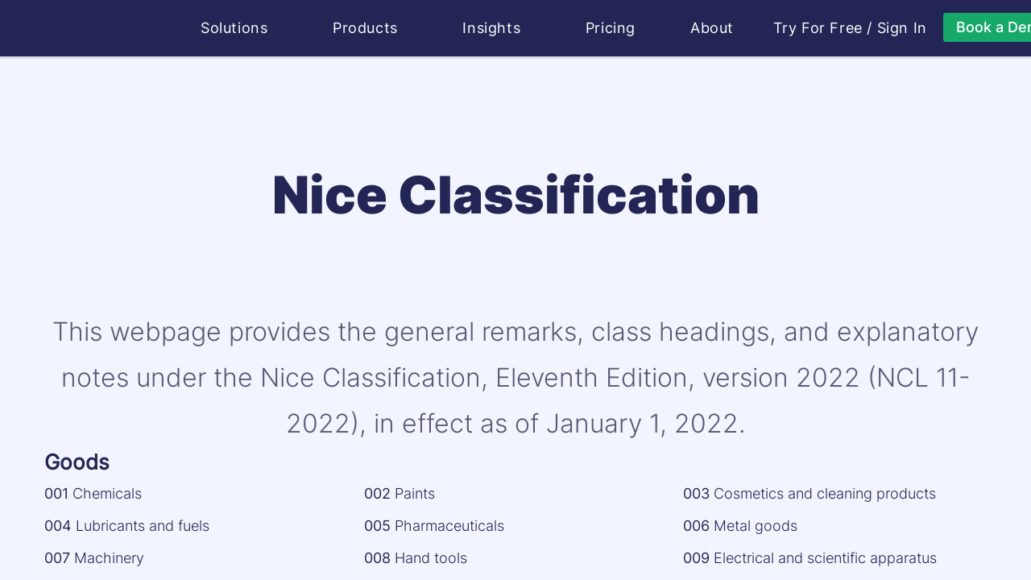

--- FILE ---
content_type: text/html
request_url: https://huski.ai/nice-classification
body_size: 31106
content:
<!DOCTYPE html>
<html lang="en">
  <head>
    <meta http-equiv="Content-Type" content="text/html; charset=UTF-8" />
    <meta name="renderer" content="webkit|ie-comp|ie-stand" />
    <meta http-equiv="X-UA-Compatible" content="IE=edge,chrome=1" />
    <meta name="viewport" content="width=device-width, initial-scale=1, shrink-to-fit=no">
    <meta name="applicable-device" content="pc,mobile">
    <meta http-equiv="Cache-Control" content="no-siteapp" />
    <meta key="description" name="description" content="Intelligent { IP,Product,Innovation,Brand,Creativity } Protection | Huski.ai" /><meta key="keywords" name="keywords" content="trademark watching service, Brand Search Engine, Trademark Search, Trademark Registration, amazon ebay shopify e-commerce Product Analysis, Lawyer Store Analysis, Infringement Analysis, Attorney Profile, brand protection, trademark register, trademark registrability, trademark report, trademark ranking" /><meta key="content" name="content" content="huski huski.ai Brand Search Engine Trademark Search Trademark Registration amazon ebay shopify e-commerce Product Analysis Lawyer Store Analysis Infringement Analysis Attorney Profile" /><meta key="author" name="author" content="huski.ai, contact@huski.ai" /><meta key="copyright" name="copyright" content="power by huski.ai" /><meta key="classification" name="classification" content="AI e-commerce brand search brand protection trademark search" /><meta key="type" property="og:type" name="type" content="website" /><meta key="og:url" property="og:url" name="og:url" content="https://huski.ai/nice-classification" /><meta key="image" property="og:image" name="image" content="https://d2as5q0b8wh1is.cloudfront.net/front_cdn/static/images/huski-ai.png" /><meta name="title" property="og:title" content="Nice Classification | Huski.ai" /><link rel="canonical" href="https://huski.ai/nice-classification" /><title>Nice Classification | Huski.ai</title>
    <link rel="shortcut icon" href="/favicon.ico" type="image/x-icon" />
    <style>.browsehappy { width: 100%; height: 100%; font-size: 25px; line-height: 50px; text-align: center; background-color: #de4c3f; color: #fff; position: absolute; left: 0; right: 0; bottom: 0; top: 0; z-index: 99999; } @media screen and (min-width: 0) { .browsehappy { background-color: rgba(31, 31, 31, 0.8); } } .browsehappy div { padding: 20px 0 50px 0; width: 800px; margin: 0 auto; text-align: center; margin-top: 150px; border-radius: 8px; background-color: #de4c3f; } .browsehappy a { background-color: #5e81f4; border: 0; text-decoration: none; padding: 8px 12px; border-radius: 4px; color: #fff; font-size: 20px; } .browsehappy a:hover { background-color: #2b59f1; }</style>
    <script nonce="2d4a54bd" >(function(w){var current=(function getBroswer(){var Sys={};var ua=navigator.userAgent.toLowerCase();var s;(s=ua.match(/edge\/([\d.]+)/))?(Sys.edge=s[1]):(s=ua.match(/rv:([\d.]+)\) like gecko/))?(Sys.ie=s[1]):(s=ua.match(/msie ([\d.]+)/))?(Sys.ie=s[1]):(s=ua.match(/firefox\/([\d.]+)/))?(Sys.firefox=s[1]):(s=ua.match(/chrome\/([\d.]+)/))?(Sys.chrome=s[1]):(s=ua.match(/opera.([\d.]+)/))?(Sys.opera=s[1]):(s=ua.match(/version\/([\d.]+).*safari/))?(Sys.safari=s[1]):0;if(Sys.edge){return{b:"Edge",v:Sys.edge}}if(Sys.ie){return{b:"IE",v:Sys.ie}}if(Sys.firefox){return{b:"Firefox",v:Sys.firefox}}if(Sys.chrome){return{b:"Chrome",v:Sys.chrome}}if(Sys.opera){return{b:"Opera",v:Sys.opera}}if(Sys.safari){return{b:"Safari",v:Sys.safari}}return{b:"",b:"0"}})();console.log("current",current);if((current.b=="Chrome"&&parseFloat(current.v)<49)||current.b=="IE"){var d=document.createElement("div");d.className="browsehappy";var html="<div><p>The Internet Explorer browser is not supported by this site.</p><p>We suggest you visit the site using supported browsers.</p>";var UserAgent=navigator.userAgent.toLowerCase();if(/windows nt 10/.test(UserAgent)){html+='<a target="_blank" href="microsoft-edge:https://huski.ai">To launch the site in the MS Edge browser</a> or '}html+='<a target="_blank" href="https://browsehappy.com/">Upgrade your browser now</a></div>';d.innerHTML=html;var f=function(){var s=document.getElementsByTagName("body")[0];if(typeof s==="undefined"){setTimeout(f,10)}else{s.insertBefore(d,s.firstChild)}};f()}})(window);</script>
    <link rel="stylesheet" href="https://d2as5q0b8wh1is.cloudfront.net/front_cdn/v219/css/chunk-styles.428868ab.css"><link rel="stylesheet" href="https://d2as5q0b8wh1is.cloudfront.net/front_cdn/v219/css/mini-extract.e97422e7.css">
    <script type="text/javascript" nonce="2d4a54bd">
    function runClarity(c,l,a,r,i,t,y) {
      c[a]=c[a]||function(){(c[a].q=c[a].q||[]).push(arguments)};
        t=l.createElement(r);t.async=1;t.src="https://www.clarity.ms/tag/"+i;
        y=l.getElementsByTagName(r)[0];y.parentNode.insertBefore(t,y);
    }
    if (window.location.host === 'huski.ai') {
      runClarity(window, document, "clarity", "script", "s07aw48s3v")
    }
    </script>
  </head>
  <body class="">
    <div id="app" class="app"><!--[--><div style="display:none;background:#f2f5ff;position:fixed;z-index:9999;width:100vw;height:100vh;left:0;top:0;bottom:0;right:0;"></div><!--[--><header class="header header-default not-print" style="--70957c7c:4.375rem;--7165e8f1:0;--373a7024:100px;--9544a62c:;" data-v-4607baf3 data-v-45967ffc><div class="container" data-v-45967ffc><nav class="navbar navbar-expand-lg" data-v-45967ffc><a class="navbar-brand" href="/#home" title="Huski ai" data-v-45967ffc><svg class="svg-icon svg-icon-huski-white" aria-hidden="true" data-is-h-icon style="height:50px;font-size:148px;" data-v-45967ffc data-v-2f722160><use xlink:href="#icon-huski-ai" data-v-2f722160></use></svg></a><button class="navbar-toggler" type="button" data-v-45967ffc><span class="togler-icon-inner" data-v-45967ffc><span class="line-1" data-v-45967ffc></span><span class="line-2" data-v-45967ffc></span><span class="line-3" data-v-45967ffc></span></span></button><div id="fixedNavbar" class="collapse navbar-collapse main-menu ml-40" data-v-45967ffc><!--[--><div data-v-45967ffc></div><!--]--><div class="flex justify-content-between w-100 navbar-box" data-v-45967ffc><ul class="navbar-nav f-18" data-v-45967ffc><li class="nav-item flex-shrink-0" data-v-45967ffc><div class="h-popover" data-v-45967ffc data-v-41a47eb0 style="--f7569146:1rem;"><div data-v-tippy><!--[--><!--[--><span class="nav-link pointer fx-start" data-v-41a47eb0>Solutions <svg class="svg-icon svg-icon-caret-bottom" aria-hidden="true" style="font-size:0.5rem;" data-v-41a47eb0 data-v-666b2f69><use xlink:href="#icon-caret-bottom" data-v-666b2f69></use></svg></span><!--]--><!--]--><div style="display:none;" class=""><!----><!--[--><!--]--><div style="max-height: 76vh; overflow-y: auto; transform: translate3d(0, 0, 0);min-width: undefined;min-height: undefined;"><!--[--><div class="nav-popover-box" data-v-41a47eb0><div class="row" style="margin:0;" data-v-41a47eb0><div class="col-lg-12 col-md-12 col-sm-12" data-v-41a47eb0><h6 data-v-41a47eb0><svg class="svg-icon svg-icon-box-block" aria-hidden="true" style="" data-v-41a47eb0 data-v-666b2f69><use xlink:href="#icon-box-block" data-v-666b2f69></use></svg>  Solutions</h6><ul class="nav-popover-solutions" data-v-41a47eb0><li data-v-41a47eb0><a href="/" class="solution-card" data-v-41a47eb0 data-v-53f2ca66><svg class="svg-icon mr-10" aria-hidden="true" style="font-size:40px;" data-v-53f2ca66 data-v-666b2f69><use xlink:href="#icon-logo-white" data-v-666b2f69></use></svg><div data-v-53f2ca66><div class="solution-title" data-v-53f2ca66>For Lawyers - Huski.ai</div><p class="solution-desc" data-v-53f2ca66>Embrace the future of trademark practice with our AI-powered solution, providing a transformative approach to both trademark prosecution and litigation.</p></div></a></li><li data-v-41a47eb0><a href="https://www.brandverse.ai" target="_blank" class="solution-card" data-v-41a47eb0 data-v-53f2ca66><svg class="svg-icon mr-10" aria-hidden="true" style="font-size:40px;" data-v-53f2ca66 data-v-666b2f69><use xlink:href="#icon-logo-brandverse" data-v-666b2f69></use></svg><div data-v-53f2ca66><div class="solution-title" data-v-53f2ca66>For Brand Owners - BrandVerse.ai</div><p class="solution-desc" data-v-53f2ca66>Maximize your brand&#39;s impact with AI-powered solutions for brand content creation, management and protection. (Invite only to pilot clients)</p></div></a></li></ul></div></div></div><!--]--></div><!--[--><!--]--></div></div></div></li><li class="nav-item flex-shrink-0" data-v-45967ffc><div class="h-popover" data-v-45967ffc data-v-be64649e style="--f7569146:1rem;"><div data-v-tippy><!--[--><!--[--><span class="nav-link pointer fx-start" data-v-be64649e> Products <svg class="svg-icon svg-icon-caret-bottom" aria-hidden="true" style="font-size:0.5rem;" data-v-be64649e data-v-666b2f69><use xlink:href="#icon-caret-bottom" data-v-666b2f69></use></svg></span><!--]--><!--]--><div style="display:none;" class=""><!----><!--[--><!--]--><div style="max-height: 76vh; overflow-y: auto; transform: translate3d(0, 0, 0);min-width: undefined;min-height: undefined;"><!--[--><div class="nav-popover-box" data-v-be64649e><div class="row" style="margin:0;" data-v-be64649e><div class="col-lg-4 col-md-4 col-sm-12 col-pl-0" data-v-be64649e><h6 data-v-be64649e><svg class="svg-icon svg-icon-box-block" aria-hidden="true" style="" data-v-be64649e data-v-666b2f69><use xlink:href="#icon-box-block" data-v-666b2f69></use></svg>  Products</h6><ul class="nav-popover-products" data-v-be64649e><li data-v-be64649e><a href="/solutions/trademark-search" class="product-card" data-v-be64649e data-v-1640a775><span class="circle-icon mr-15" data-v-1640a775 style="--54a09b16:#24ce85;--24964f0a:#373459;--49c2b3e9:40px;" data-v-8da97fdc><svg class="svg-icon svg-icon-search" aria-hidden="true" style="font-size:20px;" data-v-8da97fdc data-v-666b2f69><use xlink:href="#icon-search" data-v-666b2f69></use></svg></span><div data-v-1640a775><div class="product-title" data-v-1640a775>Trademark Search</div><p class="product-desc two-line" data-v-1640a775>Like a Google reverse image search and text search, but for trademarks. Search for
                  existing marks in USPTO...</p></div></a></li><li data-v-be64649e><a href="/solutions/trademark-watch" class="product-card" data-v-be64649e data-v-1640a775><span class="circle-icon mr-15" data-v-1640a775 style="--54a09b16:#24ce85;--24964f0a:#373459;--49c2b3e9:40px;" data-v-8da97fdc><svg class="svg-icon svg-icon-eye" aria-hidden="true" style="font-size:20px;" data-v-8da97fdc data-v-666b2f69><use xlink:href="#icon-eye" data-v-666b2f69></use></svg></span><div data-v-1640a775><div class="product-title" data-v-1640a775>Trademark Watch</div><p class="product-desc two-line" data-v-1640a775>Catch potential conflicts as soon as they’re filed. Everything you need in one
                  place.</p></div></a></li><li data-v-be64649e><a href="/solutions/brand-protection" class="product-card" data-v-be64649e data-v-1640a775><span class="circle-icon mr-15" data-v-1640a775 style="--54a09b16:#24ce85;--24964f0a:#373459;--49c2b3e9:40px;" data-v-8da97fdc><svg class="svg-icon svg-icon-lawsuit" aria-hidden="true" style="font-size:20px;" data-v-8da97fdc data-v-666b2f69><use xlink:href="#icon-lawsuit" data-v-666b2f69></use></svg></span><div data-v-1640a775><div class="product-title" data-v-1640a775>Brand Protection in eCommerce</div><p class="product-desc two-line" data-v-1640a775>Discover threats to your clients’ trademarks from over 60 million eCommerce
                  listings.</p></div></a></li></ul></div><div class="col-lg-5 col-md-5 col-sm-12 phone-top" data-v-be64649e><div class="fx-between" data-v-be64649e><h6 data-v-be64649e><svg class="svg-icon svg-icon-menu-product-feature" aria-hidden="true" style="" data-v-be64649e data-v-666b2f69><use xlink:href="#icon-menu-product-feature" data-v-666b2f69></use></svg>  Product Features</h6><a href="/products/features" class="fx-end under-hover" data-v-be64649e><span class="bold" data-v-be64649e>View All</span>   <span class="circle-icon" data-v-be64649e style="--54a09b16:#24ce85;--24964f0a:#fff;--49c2b3e9:24px;" data-v-8da97fdc><svg class="svg-icon svg-icon-line-arrow-right" aria-hidden="true" style="font-size:1rem;" data-v-8da97fdc data-v-666b2f69><use xlink:href="#icon-line-arrow-right" data-v-666b2f69></use></svg></span></a></div><div class="row" data-v-be64649e><div class="col-6" data-v-be64649e><div class="product-features-card" data-v-be64649e data-v-24a8aa0d><div class="product-title" data-v-24a8aa0d>Trademark Image Recognition</div><p class="product-desc" data-v-24a8aa0d>Most advanced image recognition for trademark law</p><a href="/products/trademark-image-search" class="fx-start mt-10 learn-more-link" data-v-24a8aa0d> Learn More  <svg class="svg-icon svg-icon-line-arrow-right" aria-hidden="true" style="" data-v-24a8aa0d data-v-666b2f69><use xlink:href="#icon-line-arrow-right" data-v-666b2f69></use></svg></a></div></div><div class="col-6" data-v-be64649e><div class="product-features-card" data-v-be64649e data-v-24a8aa0d><div class="product-title" data-v-24a8aa0d>Trademark Lawsuit Research</div><p class="product-desc" data-v-24a8aa0d>Case research has never been easier thanks to the largest knowledge graph in trademark law</p><a href="/products/trademark-case-research-has-never-been-easier" class="fx-start mt-10 learn-more-link" data-v-24a8aa0d> Learn More  <svg class="svg-icon svg-icon-line-arrow-right" aria-hidden="true" style="" data-v-24a8aa0d data-v-666b2f69><use xlink:href="#icon-line-arrow-right" data-v-666b2f69></use></svg></a></div></div><div class="col-6" data-v-be64649e><div class="product-features-card" data-v-be64649e data-v-24a8aa0d><div class="product-title" data-v-24a8aa0d>Trademark Attorney Profiles with Big Data</div><p class="product-desc" data-v-24a8aa0d>For the first time, trademark lawyers and professionals have their own “achievement profiles”</p><a href="/products/introducing-huski-s-specialized-trademark-lawyer-profile" class="fx-start mt-10 learn-more-link" data-v-24a8aa0d> Learn More  <svg class="svg-icon svg-icon-line-arrow-right" aria-hidden="true" style="" data-v-24a8aa0d data-v-666b2f69><use xlink:href="#icon-line-arrow-right" data-v-666b2f69></use></svg></a></div></div><div class="col-6" data-v-be64649e><div class="product-features-card" data-v-be64649e data-v-24a8aa0d><div class="product-title" data-v-24a8aa0d>Trademark Lifecycle Management</div><p class="product-desc" data-v-24a8aa0d>Reconsidering portfolio management as revenue management</p><a href="/products/manage-your-trademarks-and-your-cashflow" class="fx-start mt-10 learn-more-link" data-v-24a8aa0d> Learn More  <svg class="svg-icon svg-icon-line-arrow-right" aria-hidden="true" style="" data-v-24a8aa0d data-v-666b2f69><use xlink:href="#icon-line-arrow-right" data-v-666b2f69></use></svg></a></div></div></div></div><div class="col-lg-3 col-md-3 col-sm-12 phone-top col-pr-0" data-v-be64649e><div class="product-faq-card" data-v-be64649e data-v-2fe39aa5><h6 data-v-2fe39aa5><svg class="svg-icon svg-icon-menu-faq" aria-hidden="true" style="" data-v-2fe39aa5 data-v-666b2f69><use xlink:href="#icon-menu-faq" data-v-666b2f69></use></svg>  FAQ</h6><ul class="f-14" data-v-2fe39aa5><li data-v-2fe39aa5><a href="/faq?active=1" class="fx-start" data-v-2fe39aa5> Who is Huski for?   <span class="color-primary bold" data-v-2fe39aa5>→</span></a></li><li data-v-2fe39aa5><a href="/faq?active=2" class="fx-start" data-v-2fe39aa5>What does Huski do?   <span class="color-primary bold" data-v-2fe39aa5>→</span></a></li></ul><a href="/faq" class="more-link fx-start font-bold" data-v-2fe39aa5> More FAQ  <span class="circle-icon" data-v-2fe39aa5 style="--54a09b16:#24ce85;--24964f0a:#fff;--49c2b3e9:24px;" data-v-8da97fdc><svg class="svg-icon svg-icon-line-arrow-right" aria-hidden="true" style="font-size:1rem;" data-v-8da97fdc data-v-666b2f69><use xlink:href="#icon-line-arrow-right" data-v-666b2f69></use></svg></span></a><h6 class="mt-30" data-v-2fe39aa5><svg class="svg-icon svg-icon-person-message" aria-hidden="true" style="font-size:1.1rem;" data-v-2fe39aa5 data-v-666b2f69><use xlink:href="#icon-person-message" data-v-666b2f69></use></svg> Client Testimonials</h6><p class="f-14 mt-10" data-v-2fe39aa5>Hear what your peers love about Huski.ai for their trademark practices.</p><a href="/book/book-a-demo" class="w-100 mt-30 font-bold huski-btn huski-btn-success large w-100 mt-30 font-bold" style="" data-v-2fe39aa5><div class="fx-center h-100 gap-25"><!----><!--[-->Book a demo<!--]--></div></a></div></div></div></div><!--]--></div><!--[--><!--]--></div></div></div></li><li class="nav-item flex-shrink-0" data-v-45967ffc><div class="h-popover" data-v-45967ffc data-v-3c8ad50f style="--f7569146:1rem;"><div data-v-tippy><!--[--><!--[--><span class="nav-link pointer fx-start" data-v-3c8ad50f> Insights <svg class="svg-icon svg-icon-caret-bottom" aria-hidden="true" style="font-size:0.5rem;" data-v-3c8ad50f data-v-666b2f69><use xlink:href="#icon-caret-bottom" data-v-666b2f69></use></svg></span><!--]--><!--]--><div style="display:none;" class=""><!----><!--[--><!--]--><div style="max-height: 76vh; overflow-y: auto; transform: translate3d(0, 0, 0);min-width: undefined;min-height: undefined;"><!--[--><div class="nav-popover-box" data-v-3c8ad50f><div class="row" style="margin:0;" data-v-3c8ad50f><div class="col-lg-5 col-md-5 col-sm-12 col-pl-0" data-v-3c8ad50f><div class="desktop-right" data-v-3c8ad50f><h6 data-v-3c8ad50f><svg class="svg-icon svg-icon-insights" aria-hidden="true" style="font-size:1.2rem;" data-v-3c8ad50f data-v-666b2f69><use xlink:href="#icon-insights" data-v-666b2f69></use></svg>  Insights</h6><div class="row nav-popover-products" data-v-3c8ad50f><div class="col-12" data-v-3c8ad50f><a href="/trademark/conflict/list" class="insights-card" data-v-3c8ad50f data-v-23b0fa8a><span class="circle-icon mr-15" data-v-23b0fa8a style="--54a09b16:#24ce85;--24964f0a:#373459;--49c2b3e9:40px;" data-v-8da97fdc><svg class="svg-icon svg-icon-conflict" aria-hidden="true" style="font-size:20px;" data-v-8da97fdc data-v-666b2f69><use xlink:href="#icon-conflict" data-v-666b2f69></use></svg></span><div data-v-23b0fa8a><div class="insights-title" data-v-23b0fa8a><span data-v-23b0fa8a>Daily Trademark Conflicts</span></div><p class="insights-desc two-line" data-v-23b0fa8a>Browse potential refusal cases in pending applications against existing marks</p></div></a></div><div class="col-12 mt-10" data-v-3c8ad50f><a href="/trademark/latest" class="insights-card" data-v-3c8ad50f data-v-23b0fa8a><span class="circle-icon mr-15" data-v-23b0fa8a style="--54a09b16:#24ce85;--24964f0a:#373459;--49c2b3e9:40px;" data-v-8da97fdc><svg class="svg-icon svg-icon-tm-latest" aria-hidden="true" style="font-size:20px;" data-v-8da97fdc data-v-666b2f69><use xlink:href="#icon-tm-latest" data-v-666b2f69></use></svg></span><div data-v-23b0fa8a><div class="insights-title" data-v-23b0fa8a><span data-v-23b0fa8a>Daily Trademark Applications</span></div><p class="insights-desc two-line" data-v-23b0fa8a>Browse new trademark applications everyday. Discover business trends</p></div></a></div><div class="col-12 mt-10" data-v-3c8ad50f><a href="/lawyer/ranking-guide" class="insights-card" data-v-3c8ad50f data-v-23b0fa8a><span class="circle-icon mr-15" data-v-23b0fa8a style="--54a09b16:#24ce85;--24964f0a:#373459;--49c2b3e9:40px;" data-v-8da97fdc><svg class="svg-icon svg-icon-cup" aria-hidden="true" style="font-size:20px;" data-v-8da97fdc data-v-666b2f69><use xlink:href="#icon-cup" data-v-666b2f69></use></svg></span><div data-v-23b0fa8a><div class="insights-title" data-v-23b0fa8a><span data-v-23b0fa8a>Attorney Ranking</span></div><p class="insights-desc two-line" data-v-23b0fa8a>The only ranking in the industry that is based on big data analysis of attorneys’ performance on trademark applications and litigations</p></div></a></div><div class="col-12 mt-10" data-v-3c8ad50f><a href="/brand/top20" class="insights-card" data-v-3c8ad50f data-v-23b0fa8a><span class="circle-icon mr-15" data-v-23b0fa8a style="--54a09b16:#24ce85;--24964f0a:#373459;--49c2b3e9:40px;" data-v-8da97fdc><svg class="svg-icon svg-icon-ranking" aria-hidden="true" style="font-size:20px;" data-v-8da97fdc data-v-666b2f69><use xlink:href="#icon-ranking" data-v-666b2f69></use></svg></span><div data-v-23b0fa8a><div class="insights-title" data-v-23b0fa8a><span data-v-23b0fa8a>Most Protected Brands Ranking</span></div><p class="insights-desc two-line" data-v-23b0fa8a>The only ranking in the industry that is based on big data analysis of brand litigation records and brand impact factor</p></div></a></div></div></div></div><div class="col-lg-4 col-md-4 col-sm-12 phone-top" data-v-3c8ad50f><div class="fx-between" data-v-3c8ad50f><h6 data-v-3c8ad50f><svg class="svg-icon svg-icon-analytics" aria-hidden="true" style="font-size:1.2rem;" data-v-3c8ad50f data-v-666b2f69><use xlink:href="#icon-analytics" data-v-666b2f69></use></svg>  Analytics</h6><a href="/huski-insights" class="fx-end under-hover" data-v-3c8ad50f><span class="bold" data-v-3c8ad50f>View All</span>   <span class="circle-icon" data-v-3c8ad50f style="--54a09b16:#24ce85;--24964f0a:#fff;--49c2b3e9:24px;" data-v-8da97fdc><svg class="svg-icon svg-icon-line-arrow-right" aria-hidden="true" style="font-size:1rem;" data-v-8da97fdc data-v-666b2f69><use xlink:href="#icon-line-arrow-right" data-v-666b2f69></use></svg></span></a></div><div class="insights-analysis-card" data-v-3c8ad50f data-v-71e3089f><h6 data-v-71e3089f>Huski Analytics</h6><ul class="f-14" data-v-71e3089f><li data-v-71e3089f><a href="/analytics/trending-goods-services" class="" data-v-71e3089f> Trending Goods &amp; Services   <span class="color-primary bold" data-v-71e3089f>→</span></a></li><li data-v-71e3089f><a href="/analytics/abandoned-trademark-applications-analysis" class="" data-v-71e3089f>Abandoned Trademark Applications Analysis   <span class="color-primary bold" data-v-71e3089f>→</span></a></li><li data-v-71e3089f><a href="/analytics/trademark-registration-processing-time" class="" data-v-71e3089f>Trademark Registration Processing Time   <span class="color-primary bold" data-v-71e3089f>→</span></a></li><li data-v-71e3089f><a href="/analytics/image-vs-text-trademarks" class="" data-v-71e3089f>Image VS Text Trademarks   <span class="color-primary bold" data-v-71e3089f>→</span></a></li></ul><h6 class="mt-30" data-v-71e3089f>Industry Trends</h6><ul class="f-14" data-v-71e3089f><li data-v-71e3089f><a href="/solutions/trademark-search-cost" class="" data-v-71e3089f> How Much Does A USPTO Trademark Design Search Cost?   <span class="color-primary bold" data-v-71e3089f>→</span></a></li><li data-v-71e3089f><a href="https://huski.ai/blog/Where-Is-Trademark-Law-Technology-Headed/" data-v-71e3089f>Where Is Trademark Law Technology Headed?   <span class="color-primary bold" data-v-71e3089f>→</span></a></li><li data-v-71e3089f><a href="/lawyer/industry-first-trademark-attorney-ranking-by-big-data-and-ai-method-whitepaper" class="" data-v-71e3089f> The Industry’s First Trademark Lawyer Ranking Based On Big Data From USPTO   <span class="color-primary bold" data-v-71e3089f>→</span></a></li></ul><h6 class="mt-30" data-v-71e3089f>AI Concepts &amp; Trends</h6><ul class="f-14" data-v-71e3089f><li data-v-71e3089f><a href="/huski-insights/ai-glossary" class="" data-v-71e3089f> AI Glossary   <span class="color-primary bold" data-v-71e3089f>→</span></a></li></ul></div></div><div class="col-lg-3 col-md-3 col-sm-12 phone-top col-pr-0" data-v-3c8ad50f><div class="product-faq-card" style="height:100%;" data-v-3c8ad50f data-v-40626094><h6 data-v-40626094><svg class="svg-icon svg-icon-contact" aria-hidden="true" style="" data-v-40626094 data-v-666b2f69><use xlink:href="#icon-contact" data-v-666b2f69></use></svg>  Huski Blog</h6><p class="f-14" data-v-40626094>Your source of data insights, technology progress, and industry trend of trademark law.</p><ul class="f-14" data-v-40626094><li data-v-40626094><a href="https://huski.ai/blog/categories/PRODUCT-INTRODUCTION/" target="_blank" data-v-40626094> Product Introduction   <span class="color-primary bold" data-v-40626094>→</span></a></li><li data-v-40626094><a href="https://huski.ai/blog/categories/ENGINEERING/" target="_blank" data-v-40626094> Engineering   <span class="color-primary bold" data-v-40626094>→</span></a></li><li data-v-40626094><a href="https://huski.ai/blog/categories/PERSPECTIVES/" target="_blank" data-v-40626094> Perspectives   <span class="color-primary bold" data-v-40626094>→</span></a></li></ul><div class="mt-15" data-v-40626094><a href="https://huski.ai/blog" class="more-link fx-start font-bold" data-v-40626094> View Blog   <span class="circle-icon" data-v-40626094 style="--54a09b16:#24ce85;--24964f0a:#fff;--49c2b3e9:24px;" data-v-8da97fdc><svg class="svg-icon svg-icon-line-arrow-right" aria-hidden="true" style="font-size:1rem;" data-v-8da97fdc data-v-666b2f69><use xlink:href="#icon-line-arrow-right" data-v-666b2f69></use></svg></span></a></div><br data-v-40626094><br data-v-40626094><h6 data-v-40626094><svg class="svg-icon svg-icon-event" aria-hidden="true" style="" data-v-40626094 data-v-666b2f69><use xlink:href="#icon-event" data-v-666b2f69></use></svg>  Huski AI Community Events</h6><ul class="f-14" data-v-40626094><li data-v-40626094><a href="/huski-events/beyond-the-hype-achieving-real-results-with-ai-in-your-trademark-practice" class="" data-v-40626094> Beyond the Hype: Achieving Real Results with AI in Your Trademark Practice   <span class="color-primary bold" data-v-40626094>→</span></a></li><li data-v-40626094><a href="/huski-events/the-future-of-ai-generated-content-and-copyright-clearance" class="" data-v-40626094> The Future of AI Generated Content and Copyright Clearance   <span class="color-primary bold" data-v-40626094>→</span></a></li></ul><div class="mt-15" data-v-40626094><a href="/huski-events" class="more-link fx-start font-bold" data-v-40626094> View All Events   <span class="circle-icon" data-v-40626094 style="--54a09b16:#24ce85;--24964f0a:#fff;--49c2b3e9:24px;" data-v-8da97fdc><svg class="svg-icon svg-icon-line-arrow-right" aria-hidden="true" style="font-size:1rem;" data-v-8da97fdc data-v-666b2f69><use xlink:href="#icon-line-arrow-right" data-v-666b2f69></use></svg></span></a></div></div></div></div></div><!--]--></div><!--[--><!--]--></div></div></div></li><li class="nav-item flex-shrink-0" data-v-45967ffc><a href="/pricing" class="nav-link" data-v-45967ffc> Pricing </a></li><li class="nav-item flex-shrink-0" data-v-45967ffc><div class="h-popover" data-v-45967ffc data-v-846f66ce style="--f7569146:1rem;"><div data-v-tippy><!--[--><!--[--><span class="nav-link pointer fx-start" data-v-846f66ce> About <svg class="svg-icon svg-icon-caret-bottom" aria-hidden="true" style="font-size:0.5rem;" data-v-846f66ce data-v-666b2f69><use xlink:href="#icon-caret-bottom" data-v-666b2f69></use></svg></span><!--]--><!--]--><div style="display:none;" class=""><!----><!--[--><!--]--><div style="max-height: 76vh; overflow-y: auto; transform: translate3d(0, 0, 0);min-width: undefined;min-height: undefined;"><!--[--><div class="nav-popover-box" data-v-846f66ce><div class="row" style="margin:0;" data-v-846f66ce><div class="col-lg-4 col-md-4 col-sm-12 col-pl-0" data-v-846f66ce><div class="our-company" data-v-846f66ce><h6 data-v-846f66ce><svg class="svg-icon svg-icon-menu-company" aria-hidden="true" style="font-size:1.2rem;" data-v-846f66ce data-v-666b2f69><use xlink:href="#icon-menu-company" data-v-666b2f69></use></svg>  Our Company</h6><p class="f-14" data-v-846f66ce> We are AI engineers and intellectual property litigation professionals. As innovators ourselves, we believe that creativity and innovation are what drive us forward, and we want all individuals, professionals, and businesses of all sizes enjoy and benefit from the process of innovation. ​ </p><a href="/about" class="bold mt-20 huski-btn huski-btn-success small bold mt-20" style="" data-v-846f66ce><div class="fx-center h-100 gap-25"><!----><!--[-->Learn More<!--]--></div></a></div></div><div class="col-lg-4 col-md-4 col-sm-12" style="padding-right:0;" data-v-846f66ce><div class="our-technology" data-v-846f66ce><h6 data-v-846f66ce><svg class="svg-icon svg-icon-menu-technology" aria-hidden="true" style="font-size:1.2rem;" data-v-846f66ce data-v-666b2f69><use xlink:href="#icon-menu-technology" data-v-666b2f69></use></svg>  Our Technology</h6><p class="f-18 font-bold mb-15" data-v-846f66ce> Huski.ai exists to make brand creation and protection easy with cutting-edge AI. </p><p class="f-14" data-v-846f66ce> Built by AI experts in Silicon Valley who worked on self-driving cars and other cutting-edge tech innovations, Huski.ai is developing unprecedented technologies for trademark prosecution and protection, ultimately transforming trademark and brand protection for all. </p><a href="/technology" class="bold mt-20 huski-btn huski-btn-success small bold mt-20" style="" data-v-846f66ce><div class="fx-center h-100 gap-25"><!----><!--[-->Learn More<!--]--></div></a></div></div><div class="col-lg-4 col-md-4 col-sm-12 col-pr-0" data-v-846f66ce><div class="about-news-card" data-v-846f66ce data-v-7933650a><h6 data-v-7933650a><svg class="svg-icon svg-icon-media" aria-hidden="true" style="" data-v-7933650a data-v-666b2f69><use xlink:href="#icon-media" data-v-666b2f69></use></svg>  Huski AI in the News</h6><p class="f-14 mt-10" data-v-7933650a> We deeply appreciate the media&#39;s recognition about our work. It&#39;s a great motivation to keep us moving forward. </p><ul class="f-14" data-v-7933650a><li data-v-7933650a><a href="https://www.ipwatchdog.com/2022/08/06/unleashing-power-ai-fight-bad-faith-trademark-registrations/id=150649/" target="_blank" class="fx-start" data-v-7933650a> Unleashing the Power of AI to Fight Bad Faith Trademark Registrations   <span class="color-primary bold" data-v-7933650a>→</span></a></li><li class="mt-15" data-v-7933650a><a href="https://www.lawnext.com/2022/06/newly-launched-huski-uses-ai-powered-image-recognition-to-help-ip-lawyers-protect-clients-trademarks.html" target="_blank" class="fx-start" data-v-7933650a>Newly Launched Huski Uses AI-Powered Image Recognition to Help IP Lawyers Protect Clients’ Trademarks   <span class="color-primary bold" data-v-7933650a>→</span></a></li></ul><div class="mt-40" data-v-7933650a><a href="/huski-news" class="more-link fx-start font-bold" data-v-7933650a> All the Media Coverages   <span class="circle-icon" data-v-7933650a style="--54a09b16:#24ce85;--24964f0a:#fff;--49c2b3e9:24px;" data-v-8da97fdc><svg class="svg-icon svg-icon-line-arrow-right" aria-hidden="true" style="font-size:1rem;" data-v-8da97fdc data-v-666b2f69><use xlink:href="#icon-line-arrow-right" data-v-666b2f69></use></svg></span></a></div></div></div></div></div><!--]--></div><!--[--><!--]--></div></div></div></li></ul><ul class="navbar-nav f-18 navbar-nav-right" data-v-45967ffc><li class="fx-end nav-item flex-shrink-0 mr-20" data-v-45967ffc><span class="auth-link pointer" data-v-45967ffc>Try For Free </span><span class="auth-link" data-v-45967ffc> / </span><a href="https://brandverse.ai/user/login?refer=huski.ai" target="_blank" rel="noopener noreferrer" class="auth-link pointer" style="margin-right:0;text-decoration:none;" data-v-45967ffc data-v-5b32ba72>Sign In</a><a href="/book/book-a-demo?from=header-nav-bar" class="try-for-free ml-20 flex-shrink-0 huski-btn huski-btn-success small try-for-free ml-20 flex-shrink-0" style="" data-v-45967ffc><div class="fx-center h-100 gap-25"><!----><!--[--> Book a Demo <!--]--></div></a></li></ul></div></div></nav></div></header><div class="common-container" style="--70957c7c:4.375rem;--7165e8f1:0;--373a7024:100px;--9544a62c:;" data-v-4607baf3><!--[--><div class="common-light-page-container container" data-v-6dce74ba data-v-4607baf3-s><div class="relative" data-v-6dce74ba data-v-4607baf3-s data-v-7b6419b3><div class="common-page-title-box" data-v-7b6419b3><h1 class="common-page-title" data-v-7b6419b3><!--[-->Nice Classification<!--]--></h1><div class="common-page-desc" data-v-7b6419b3><!--[--><p class="color-text-light" data-v-6dce74ba data-v-7b6419b3-s> This webpage provides the general remarks, class headings, and explanatory notes under the Nice Classification, Eleventh Edition, version 2022 (NCL 11-2022), in effect as of January 1, 2022. </p><!--]--></div></div></div><div class="mb-120 relative" data-v-6dce74ba data-v-4607baf3-s><h3 data-v-6dce74ba data-v-4607baf3-s>Goods</h3><ul class="classes-list" data-v-6dce74ba data-v-4607baf3-s><!--[--><li data-v-6dce74ba data-v-4607baf3-s><span data-v-6dce74ba data-v-4607baf3-s>001</span> <span class="font-light" data-v-6dce74ba data-v-4607baf3-s>Chemicals</span></li><li data-v-6dce74ba data-v-4607baf3-s><span data-v-6dce74ba data-v-4607baf3-s>002</span> <span class="font-light" data-v-6dce74ba data-v-4607baf3-s>Paints</span></li><li data-v-6dce74ba data-v-4607baf3-s><span data-v-6dce74ba data-v-4607baf3-s>003</span> <span class="font-light" data-v-6dce74ba data-v-4607baf3-s>Cosmetics and cleaning products</span></li><li data-v-6dce74ba data-v-4607baf3-s><span data-v-6dce74ba data-v-4607baf3-s>004</span> <span class="font-light" data-v-6dce74ba data-v-4607baf3-s>Lubricants and fuels</span></li><li data-v-6dce74ba data-v-4607baf3-s><span data-v-6dce74ba data-v-4607baf3-s>005</span> <span class="font-light" data-v-6dce74ba data-v-4607baf3-s>Pharmaceuticals</span></li><li data-v-6dce74ba data-v-4607baf3-s><span data-v-6dce74ba data-v-4607baf3-s>006</span> <span class="font-light" data-v-6dce74ba data-v-4607baf3-s>Metal goods</span></li><li data-v-6dce74ba data-v-4607baf3-s><span data-v-6dce74ba data-v-4607baf3-s>007</span> <span class="font-light" data-v-6dce74ba data-v-4607baf3-s>Machinery</span></li><li data-v-6dce74ba data-v-4607baf3-s><span data-v-6dce74ba data-v-4607baf3-s>008</span> <span class="font-light" data-v-6dce74ba data-v-4607baf3-s>Hand tools</span></li><li data-v-6dce74ba data-v-4607baf3-s><span data-v-6dce74ba data-v-4607baf3-s>009</span> <span class="font-light" data-v-6dce74ba data-v-4607baf3-s>Electrical and scientific apparatus</span></li><li data-v-6dce74ba data-v-4607baf3-s><span data-v-6dce74ba data-v-4607baf3-s>010</span> <span class="font-light" data-v-6dce74ba data-v-4607baf3-s>Medical apparatus</span></li><li data-v-6dce74ba data-v-4607baf3-s><span data-v-6dce74ba data-v-4607baf3-s>011</span> <span class="font-light" data-v-6dce74ba data-v-4607baf3-s>Environmental control apparatus</span></li><li data-v-6dce74ba data-v-4607baf3-s><span data-v-6dce74ba data-v-4607baf3-s>012</span> <span class="font-light" data-v-6dce74ba data-v-4607baf3-s>Vehicles</span></li><li data-v-6dce74ba data-v-4607baf3-s><span data-v-6dce74ba data-v-4607baf3-s>013</span> <span class="font-light" data-v-6dce74ba data-v-4607baf3-s>Firearms</span></li><li data-v-6dce74ba data-v-4607baf3-s><span data-v-6dce74ba data-v-4607baf3-s>014</span> <span class="font-light" data-v-6dce74ba data-v-4607baf3-s>Jewelry</span></li><li data-v-6dce74ba data-v-4607baf3-s><span data-v-6dce74ba data-v-4607baf3-s>015</span> <span class="font-light" data-v-6dce74ba data-v-4607baf3-s>Musical instruments</span></li><li data-v-6dce74ba data-v-4607baf3-s><span data-v-6dce74ba data-v-4607baf3-s>016</span> <span class="font-light" data-v-6dce74ba data-v-4607baf3-s>Paper goods and printed matter</span></li><li data-v-6dce74ba data-v-4607baf3-s><span data-v-6dce74ba data-v-4607baf3-s>017</span> <span class="font-light" data-v-6dce74ba data-v-4607baf3-s>Rubber goods</span></li><li data-v-6dce74ba data-v-4607baf3-s><span data-v-6dce74ba data-v-4607baf3-s>018</span> <span class="font-light" data-v-6dce74ba data-v-4607baf3-s>Leather goods</span></li><li data-v-6dce74ba data-v-4607baf3-s><span data-v-6dce74ba data-v-4607baf3-s>019</span> <span class="font-light" data-v-6dce74ba data-v-4607baf3-s>Non-metallic building materials</span></li><li data-v-6dce74ba data-v-4607baf3-s><span data-v-6dce74ba data-v-4607baf3-s>020</span> <span class="font-light" data-v-6dce74ba data-v-4607baf3-s>Furniture and articles not otherwise</span></li><li data-v-6dce74ba data-v-4607baf3-s><span data-v-6dce74ba data-v-4607baf3-s>021</span> <span class="font-light" data-v-6dce74ba data-v-4607baf3-s>Housewares and glass</span></li><li data-v-6dce74ba data-v-4607baf3-s><span data-v-6dce74ba data-v-4607baf3-s>022</span> <span class="font-light" data-v-6dce74ba data-v-4607baf3-s>Cordage and fibers</span></li><li data-v-6dce74ba data-v-4607baf3-s><span data-v-6dce74ba data-v-4607baf3-s>023</span> <span class="font-light" data-v-6dce74ba data-v-4607baf3-s>Yarns and threads</span></li><li data-v-6dce74ba data-v-4607baf3-s><span data-v-6dce74ba data-v-4607baf3-s>024</span> <span class="font-light" data-v-6dce74ba data-v-4607baf3-s>Fabrics</span></li><li data-v-6dce74ba data-v-4607baf3-s><span data-v-6dce74ba data-v-4607baf3-s>025</span> <span class="font-light" data-v-6dce74ba data-v-4607baf3-s>Clothing</span></li><li data-v-6dce74ba data-v-4607baf3-s><span data-v-6dce74ba data-v-4607baf3-s>026</span> <span class="font-light" data-v-6dce74ba data-v-4607baf3-s>Fancy goods</span></li><li data-v-6dce74ba data-v-4607baf3-s><span data-v-6dce74ba data-v-4607baf3-s>027</span> <span class="font-light" data-v-6dce74ba data-v-4607baf3-s>Floor coverings</span></li><li data-v-6dce74ba data-v-4607baf3-s><span data-v-6dce74ba data-v-4607baf3-s>028</span> <span class="font-light" data-v-6dce74ba data-v-4607baf3-s>Toys and sporting goods</span></li><li data-v-6dce74ba data-v-4607baf3-s><span data-v-6dce74ba data-v-4607baf3-s>029</span> <span class="font-light" data-v-6dce74ba data-v-4607baf3-s>Meats and processed foods</span></li><li data-v-6dce74ba data-v-4607baf3-s><span data-v-6dce74ba data-v-4607baf3-s>030</span> <span class="font-light" data-v-6dce74ba data-v-4607baf3-s>Staple foods</span></li><li data-v-6dce74ba data-v-4607baf3-s><span data-v-6dce74ba data-v-4607baf3-s>031</span> <span class="font-light" data-v-6dce74ba data-v-4607baf3-s>Natural agricultural products</span></li><li data-v-6dce74ba data-v-4607baf3-s><span data-v-6dce74ba data-v-4607baf3-s>032</span> <span class="font-light" data-v-6dce74ba data-v-4607baf3-s>Light beverages</span></li><li data-v-6dce74ba data-v-4607baf3-s><span data-v-6dce74ba data-v-4607baf3-s>033</span> <span class="font-light" data-v-6dce74ba data-v-4607baf3-s>Wines and spirits</span></li><li data-v-6dce74ba data-v-4607baf3-s><span data-v-6dce74ba data-v-4607baf3-s>034</span> <span class="font-light" data-v-6dce74ba data-v-4607baf3-s>Smokers articles</span></li><!--]--></ul><h3 class="mt-30" data-v-6dce74ba data-v-4607baf3-s>Service</h3><ul class="classes-list" data-v-6dce74ba data-v-4607baf3-s><!--[--><li data-v-6dce74ba data-v-4607baf3-s><span data-v-6dce74ba data-v-4607baf3-s>035</span> <span class="font-light" data-v-6dce74ba data-v-4607baf3-s>Advertising and business</span></li><li data-v-6dce74ba data-v-4607baf3-s><span data-v-6dce74ba data-v-4607baf3-s>036</span> <span class="font-light" data-v-6dce74ba data-v-4607baf3-s>Insurance and financial</span></li><li data-v-6dce74ba data-v-4607baf3-s><span data-v-6dce74ba data-v-4607baf3-s>037</span> <span class="font-light" data-v-6dce74ba data-v-4607baf3-s>Construction and repair</span></li><li data-v-6dce74ba data-v-4607baf3-s><span data-v-6dce74ba data-v-4607baf3-s>038</span> <span class="font-light" data-v-6dce74ba data-v-4607baf3-s>Communication</span></li><li data-v-6dce74ba data-v-4607baf3-s><span data-v-6dce74ba data-v-4607baf3-s>039</span> <span class="font-light" data-v-6dce74ba data-v-4607baf3-s>Transportation and storage</span></li><li data-v-6dce74ba data-v-4607baf3-s><span data-v-6dce74ba data-v-4607baf3-s>040</span> <span class="font-light" data-v-6dce74ba data-v-4607baf3-s>Material treatment</span></li><li data-v-6dce74ba data-v-4607baf3-s><span data-v-6dce74ba data-v-4607baf3-s>041</span> <span class="font-light" data-v-6dce74ba data-v-4607baf3-s>Education and entertainment</span></li><li data-v-6dce74ba data-v-4607baf3-s><span data-v-6dce74ba data-v-4607baf3-s>042</span> <span class="font-light" data-v-6dce74ba data-v-4607baf3-s>Computer, scientific and legal</span></li><li data-v-6dce74ba data-v-4607baf3-s><span data-v-6dce74ba data-v-4607baf3-s>043</span> <span class="font-light" data-v-6dce74ba data-v-4607baf3-s>Hotels and restaurants</span></li><li data-v-6dce74ba data-v-4607baf3-s><span data-v-6dce74ba data-v-4607baf3-s>044</span> <span class="font-light" data-v-6dce74ba data-v-4607baf3-s>Medical, beauty and agricultural</span></li><li data-v-6dce74ba data-v-4607baf3-s><span data-v-6dce74ba data-v-4607baf3-s>045</span> <span class="font-light" data-v-6dce74ba data-v-4607baf3-s>Personal</span></li><!--]--></ul><div class="el-affix" style="height:;width:;" data-v-6dce74ba data-v-4607baf3-s data-v-a250c49c><div class="" style="" data-v-a250c49c><!--[--><div class="classes-all-code-box" data-v-6dce74ba><div class="f-22 text-center bold mb-5" data-v-6dce74ba>Index</div><ul class="classes-list-code" data-v-6dce74ba><!--[--><li class="color-text-light" data-v-6dce74ba><span data-v-6dce74ba>001</span></li><li class="color-text-light" data-v-6dce74ba><span data-v-6dce74ba>002</span></li><li class="color-text-light" data-v-6dce74ba><span data-v-6dce74ba>003</span></li><li class="color-text-light" data-v-6dce74ba><span data-v-6dce74ba>004</span></li><li class="color-text-light" data-v-6dce74ba><span data-v-6dce74ba>005</span></li><li class="color-text-light" data-v-6dce74ba><span data-v-6dce74ba>006</span></li><li class="color-text-light" data-v-6dce74ba><span data-v-6dce74ba>007</span></li><li class="color-text-light" data-v-6dce74ba><span data-v-6dce74ba>008</span></li><li class="color-text-light" data-v-6dce74ba><span data-v-6dce74ba>009</span></li><li class="color-text-light" data-v-6dce74ba><span data-v-6dce74ba>010</span></li><li class="color-text-light" data-v-6dce74ba><span data-v-6dce74ba>011</span></li><li class="color-text-light" data-v-6dce74ba><span data-v-6dce74ba>012</span></li><li class="color-text-light" data-v-6dce74ba><span data-v-6dce74ba>013</span></li><li class="color-text-light" data-v-6dce74ba><span data-v-6dce74ba>014</span></li><li class="color-text-light" data-v-6dce74ba><span data-v-6dce74ba>015</span></li><li class="color-text-light" data-v-6dce74ba><span data-v-6dce74ba>016</span></li><li class="color-text-light" data-v-6dce74ba><span data-v-6dce74ba>017</span></li><li class="color-text-light" data-v-6dce74ba><span data-v-6dce74ba>018</span></li><li class="color-text-light" data-v-6dce74ba><span data-v-6dce74ba>019</span></li><li class="color-text-light" data-v-6dce74ba><span data-v-6dce74ba>020</span></li><li class="color-text-light" data-v-6dce74ba><span data-v-6dce74ba>021</span></li><li class="color-text-light" data-v-6dce74ba><span data-v-6dce74ba>022</span></li><li class="color-text-light" data-v-6dce74ba><span data-v-6dce74ba>023</span></li><li class="color-text-light" data-v-6dce74ba><span data-v-6dce74ba>024</span></li><li class="color-text-light" data-v-6dce74ba><span data-v-6dce74ba>025</span></li><li class="color-text-light" data-v-6dce74ba><span data-v-6dce74ba>026</span></li><li class="color-text-light" data-v-6dce74ba><span data-v-6dce74ba>027</span></li><li class="color-text-light" data-v-6dce74ba><span data-v-6dce74ba>028</span></li><li class="color-text-light" data-v-6dce74ba><span data-v-6dce74ba>029</span></li><li class="color-text-light" data-v-6dce74ba><span data-v-6dce74ba>030</span></li><li class="color-text-light" data-v-6dce74ba><span data-v-6dce74ba>031</span></li><li class="color-text-light" data-v-6dce74ba><span data-v-6dce74ba>032</span></li><li class="color-text-light" data-v-6dce74ba><span data-v-6dce74ba>033</span></li><li class="color-text-light" data-v-6dce74ba><span data-v-6dce74ba>034</span></li><li class="color-text-light" data-v-6dce74ba><span data-v-6dce74ba>035</span></li><li class="color-text-light" data-v-6dce74ba><span data-v-6dce74ba>036</span></li><li class="color-text-light" data-v-6dce74ba><span data-v-6dce74ba>037</span></li><li class="color-text-light" data-v-6dce74ba><span data-v-6dce74ba>038</span></li><li class="color-text-light" data-v-6dce74ba><span data-v-6dce74ba>039</span></li><li class="color-text-light" data-v-6dce74ba><span data-v-6dce74ba>040</span></li><li class="color-text-light" data-v-6dce74ba><span data-v-6dce74ba>041</span></li><li class="color-text-light" data-v-6dce74ba><span data-v-6dce74ba>042</span></li><li class="color-text-light" data-v-6dce74ba><span data-v-6dce74ba>043</span></li><li class="color-text-light" data-v-6dce74ba><span data-v-6dce74ba>044</span></li><li class="color-text-light" data-v-6dce74ba><span data-v-6dce74ba>045</span></li><!--]--></ul></div><!--]--><!----></div></div><div class="divider mt-50" data-v-6dce74ba data-v-4607baf3-s></div><!--[--><div class="classes-item" data-v-6dce74ba data-v-4607baf3-s><div id="classes-001" class="mb-60" data-v-6dce74ba data-v-4607baf3-s> </div><h4 data-v-6dce74ba data-v-4607baf3-s><span data-v-6dce74ba data-v-4607baf3-s>001</span> <span class="font-light" data-v-6dce74ba data-v-4607baf3-s>Chemicals</span></h4><div class="classes-item-desc f-18 font-light" data-v-6dce74ba data-v-4607baf3-s><p> Chemicals for use in industry, science and photography, as well as in agriculture, horticulture and forestry;<br />unprocessed artificial resins, unprocessed plastics;<br />fire extinguishing and fire prevention compositions;<br />tempering and soldering preparations;<br />substances for tanning animal skins and hides;<br />adhesives for use in industry;<br />putties and other paste fillers;<br />compost, manures, fertilizers;<br />biological preparations for use in industry and science. </p></div><h5 class="mt-30" data-v-6dce74ba data-v-4607baf3-s>Explanatory note</h5><div class="classes-item-note f-18 font-light" data-v-6dce74ba data-v-4607baf3-s><p> Class 1 includes mainly chemical products for use in industry, science and agriculture, including those which go to the making of products belonging to other classes. </p> <p>This Class includes, in particular:</p> <ul> <li>sensitized paper;</li> <li>tyre repairing compositions;</li> <li>salt for preserving, other than for foodstuffs;</li> <li> certain additives for use in the food industry, for example, pectin, lecithin, enzymes and chemical preservatives; </li> <li> certain ingredients for use in the manufacture of cosmetics and pharmaceuticals, for example, vitamins, preservatives and antioxidants; </li> <li> certain filtering materials, for example, mineral substances, vegetable substances and ceramic materials in particulate form. </li> </ul> <p>This Class does not include, in particular:</p> <ul> <li> raw natural resins (Cl.&nbsp;2), semi-processed resins (Cl.&nbsp;17); </li> <li> chemical preparations for medical or veterinary purposes (Cl.&nbsp;5); </li> <li> fungicides, herbicides and preparations for destroying vermin (Cl.&nbsp;5); </li> <li>adhesives for stationery or household purposes (Cl.&nbsp;16);</li> <li>salt for preserving foodstuffs (Cl.&nbsp;30);</li> <li>straw mulch (Cl.&nbsp;31).</li> </ul></div></div><div class="classes-item" data-v-6dce74ba data-v-4607baf3-s><div id="classes-002" class="mb-60" data-v-6dce74ba data-v-4607baf3-s> </div><h4 data-v-6dce74ba data-v-4607baf3-s><span data-v-6dce74ba data-v-4607baf3-s>002</span> <span class="font-light" data-v-6dce74ba data-v-4607baf3-s>Paints</span></h4><div class="classes-item-desc f-18 font-light" data-v-6dce74ba data-v-4607baf3-s><p> Paints, varnishes, lacquers;<br />preservatives against rust and against deterioration of wood;<br />colorants, dyes;<br />inks for printing, marking and engraving;<br />raw natural resins;<br />metals in foil and powder form for use in painting, decorating, printing and art. </p></div><h5 class="mt-30" data-v-6dce74ba data-v-4607baf3-s>Explanatory note</h5><div class="classes-item-note f-18 font-light" data-v-6dce74ba data-v-4607baf3-s><p> Class 2 includes mainly paints, colorants and preparations used for protection against corrosion. </p> <p>This Class includes, in particular:</p> <ul> <li> paints, varnishes and lacquers for industry, handicrafts and arts; </li> <li> thinners, thickeners, fixatives and siccatives for paints, varnishes and lacquers; </li> <li>mordants for wood and leather;</li> <li>anti-rust oils and oils for the preservation of wood;</li> <li>dyestuffs for clothing;</li> <li>colorants for foodstuffs and beverages.</li> </ul> <p>This Class does not include, in particular:</p> <ul> <li> unprocessed artificial resins (Cl.&nbsp;1), semi-processed resins (Cl.&nbsp;17); </li> <li>mordants for metals (Cl.&nbsp;1);</li> <li>laundry blueing (Cl.&nbsp;3);</li> <li>cosmetic dyes (Cl.&nbsp;3);</li> <li>paint boxes (articles for use in school) (Cl.&nbsp;16);</li> <li>inks for stationery purposes (Cl.&nbsp;16);</li> <li>insulating paints and varnishes (Cl.&nbsp;17).</li> </ul></div></div><div class="classes-item" data-v-6dce74ba data-v-4607baf3-s><div id="classes-003" class="mb-60" data-v-6dce74ba data-v-4607baf3-s> </div><h4 data-v-6dce74ba data-v-4607baf3-s><span data-v-6dce74ba data-v-4607baf3-s>003</span> <span class="font-light" data-v-6dce74ba data-v-4607baf3-s>Cosmetics and cleaning products</span></h4><div class="classes-item-desc f-18 font-light" data-v-6dce74ba data-v-4607baf3-s><p> Non-medicated cosmetics and toiletry preparations;<br />non-medicated dentifrices;<br />perfumery, essential oils;<br />bleaching preparations and other substances for laundry use;<br />cleaning, polishing, scouring and abrasive preparations. </p></div><h5 class="mt-30" data-v-6dce74ba data-v-4607baf3-s>Explanatory note</h5><div class="classes-item-note f-18 font-light" data-v-6dce74ba data-v-4607baf3-s><p> Class 3 includes mainly non-medicated toiletry preparations, as well as cleaning preparations for use in the home and other environments. </p> <p>This Class includes, in particular:</p> <ul> <li>sanitary preparations being toiletries;</li> <li>tissues impregnated with cosmetic lotions;</li> <li>deodorants for human beings or for animals;</li> <li>room fragrancing preparations;</li> <li>nail art stickers;</li> <li>polishing wax;</li> <li>sandpaper.</li> </ul> <p>This Class does not include, in particular:</p> <ul> <li> ingredients for use in the manufacture of cosmetics, for example, vitamins, preservatives and antioxidants (Cl.&nbsp;1); </li> <li> degreasing preparations for use in manufacturing processes (Cl.&nbsp;1); </li> <li>chemical chimney cleaners (Cl.&nbsp;1);</li> <li> deodorants, other than for human beings or for animals (Cl.&nbsp;5); </li> <li> medicated shampoos, soaps, lotions and dentifrices (Cl.&nbsp;5); </li> <li> emery boards, emery files, sharpening stones and grindstones (hand tools) (Cl.&nbsp;8); </li> <li> cosmetic and cleaning instruments, for example, make-up brushes (Cl.&nbsp;21), cloths, pads and rags for cleaning (Cl.&nbsp;21). </li> </ul></div></div><div class="classes-item" data-v-6dce74ba data-v-4607baf3-s><div id="classes-004" class="mb-60" data-v-6dce74ba data-v-4607baf3-s> </div><h4 data-v-6dce74ba data-v-4607baf3-s><span data-v-6dce74ba data-v-4607baf3-s>004</span> <span class="font-light" data-v-6dce74ba data-v-4607baf3-s>Lubricants and fuels</span></h4><div class="classes-item-desc f-18 font-light" data-v-6dce74ba data-v-4607baf3-s><p> Industrial oils and greases, wax;<br />lubricants;<br />dust absorbing, wetting and binding compositions;<br />fuels and illuminants;<br />candles and wicks for lighting. </p></div><h5 class="mt-30" data-v-6dce74ba data-v-4607baf3-s>Explanatory note</h5><div class="classes-item-note f-18 font-light" data-v-6dce74ba data-v-4607baf3-s><p> Class 4 includes mainly industrial oils and greases, fuels and illuminants. </p> <p>This Class includes, in particular:</p> <ul> <li>oils for the preservation of masonry or of leather;</li> <li>raw wax, industrial wax;</li> <li>electrical energy;</li> <li>motor fuels, biofuels;</li> <li>non-chemical additives for fuels;</li> <li>wood for use as fuel.</li> </ul> <p>This Class does not include, in particular:</p> <ul> <li> certain special industrial oils and greases, for example, oils for tanning leather (Cl.&nbsp;1), oils for the preservation of wood, anti-rust oils and greases (Cl.&nbsp;2), essential oils (Cl.&nbsp;3); </li> <li> massage candles for cosmetic purposes (Cl.&nbsp;3) and medicated massage candles (Cl.&nbsp;5); </li> <li> certain special waxes, for example, grafting wax for trees (Cl.&nbsp;1), tailors’ wax, polishing wax, depilatory wax (Cl.&nbsp;3), dental wax (Cl.&nbsp;5), sealing wax (Cl.&nbsp;16); </li> <li> wicks adapted for oil stoves (Cl.&nbsp;11) and for cigarette lighters (Cl.&nbsp;34). </li> </ul></div></div><div class="classes-item" data-v-6dce74ba data-v-4607baf3-s><div id="classes-005" class="mb-60" data-v-6dce74ba data-v-4607baf3-s> </div><h4 data-v-6dce74ba data-v-4607baf3-s><span data-v-6dce74ba data-v-4607baf3-s>005</span> <span class="font-light" data-v-6dce74ba data-v-4607baf3-s>Pharmaceuticals</span></h4><div class="classes-item-desc f-18 font-light" data-v-6dce74ba data-v-4607baf3-s><p> Pharmaceuticals, medical and veterinary preparations;<br />sanitary preparations for medical purposes;<br />dietetic food and substances adapted for medical or veterinary use, food for babies;<br />dietary supplements for human beings and animals;<br />plasters, materials for dressings;<br />material for stopping teeth, dental wax;<br />disinfectants;<br />preparations for destroying vermin;<br />fungicides, herbicides. </p></div><h5 class="mt-30" data-v-6dce74ba data-v-4607baf3-s>Explanatory note</h5><div class="classes-item-note f-18 font-light" data-v-6dce74ba data-v-4607baf3-s><p> Class 5 includes mainly pharmaceuticals and other preparations for medical or veterinary purposes. </p> <p>This Class includes, in particular:</p> <ul> <li> sanitary preparations for personal hygiene, other than toiletries; </li> <li>diapers for babies and for incontinence;</li> <li>deodorants, other than for human beings or for animals;</li> <li>medicated shampoos, soaps, lotions and dentifrices;</li> <li> dietary supplements intended to supplement a normal diet or to have health benefits; </li> <li> meal replacements and dietetic food and beverages adapted for medical or veterinary use. </li> </ul> <p>This Class does not include, in particular:</p> <ul> <li> ingredients for use in the manufacture of pharmaceuticals, for example, vitamins, preservatives and antioxidants (Cl.&nbsp;1); </li> <li> sanitary preparations being non-medicated toiletries (Cl.&nbsp;3); </li> <li>deodorants for human beings or for animals (Cl.&nbsp;3);</li> <li>support&nbsp;bandages, orthopaedic bandages (Cl.&nbsp;10);</li> <li> meal replacements and dietetic food and beverages not specified as being for medical or veterinary use, which should be classified in the appropriate food or beverage classes, for example, low-fat potato crisps (Cl.&nbsp;29), high-protein cereal bars (Cl.&nbsp;30), isotonic beverages (Cl.&nbsp;32). </li> </ul></div></div><div class="classes-item" data-v-6dce74ba data-v-4607baf3-s><div id="classes-006" class="mb-60" data-v-6dce74ba data-v-4607baf3-s> </div><h4 data-v-6dce74ba data-v-4607baf3-s><span data-v-6dce74ba data-v-4607baf3-s>006</span> <span class="font-light" data-v-6dce74ba data-v-4607baf3-s>Metal goods</span></h4><div class="classes-item-desc f-18 font-light" data-v-6dce74ba data-v-4607baf3-s><p> Common metals and their alloys, ores;<br />metal materials for building and construction;<br />transportable buildings of metal;<br />non-electric cables and wires of common metal;<br />small items of metal hardware;<br />metal containers for storage or transport;<br />safes. </p></div><h5 class="mt-30" data-v-6dce74ba data-v-4607baf3-s>Explanatory note</h5><div class="classes-item-note f-18 font-light" data-v-6dce74ba data-v-4607baf3-s><p> Class 6 includes mainly unwrought and partly wrought common metals, including ores, as well as certain goods made of common metals. </p> <p>This Class includes, in particular:</p> <ul> <li> metals in foil or powder form for further processing, for example, for 3D printers; </li> <li> metal building materials, for example, materials of metal for railway tracks, pipes and tubes of metal; </li> <li> small items of metal hardware, for example, bolts, screws, nails, furniture casters, window fasteners; </li> <li> transportable buildings or structures of metal, for example, prefabricated houses, swimming pools, cages for wild animals, skating rinks; </li> <li> certain goods made of common metals not otherwise classified by function or purpose, for example, all-purpose boxes of common metal, statues, busts and works of art of common metal. </li> </ul> <p>This Class does not include, in particular:</p> <ul> <li> metals and ores used as chemicals in industry or scientific research for their chemical properties, for example, bauxite, mercury, antimony, alkaline and alkaline-earth metals (Cl.&nbsp;1); </li> <li> metals in foil and powder form for use in painting, decorating, printing and art (Cl.&nbsp;2); </li> <li> electric cables (Cl.&nbsp;9) and non-electric cables and ropes, not of metal (Cl.&nbsp;22); </li> <li> pipes being parts of sanitary installations (Cl.&nbsp;11), flexible pipes, tubes and hoses, not of metal (Cl.&nbsp;17) and rigid pipes, not of metal (Cl.&nbsp;19); </li> <li>cages for household pets (Cl.&nbsp;21);</li> <li> certain goods made of common metals that are classified according to their function or purpose, for example, hand tools, hand-operated (Cl.&nbsp;8), paper clips (Cl.&nbsp;16), furniture (Cl.&nbsp;20), kitchen utensils (Cl.&nbsp;21), household containers (Cl.&nbsp;21). </li> </ul></div></div><div class="classes-item" data-v-6dce74ba data-v-4607baf3-s><div id="classes-007" class="mb-60" data-v-6dce74ba data-v-4607baf3-s> </div><h4 data-v-6dce74ba data-v-4607baf3-s><span data-v-6dce74ba data-v-4607baf3-s>007</span> <span class="font-light" data-v-6dce74ba data-v-4607baf3-s>Machinery</span></h4><div class="classes-item-desc f-18 font-light" data-v-6dce74ba data-v-4607baf3-s><p> Machines, machine tools, power-operated tools;<br />motors and engines, except for land vehicles;<br />machine coupling and transmission components, except for land vehicles;<br />agricultural implements, other than hand-operated hand tools;<br />incubators for eggs;<br />automatic vending machines. </p></div><h5 class="mt-30" data-v-6dce74ba data-v-4607baf3-s>Explanatory note</h5><div class="classes-item-note f-18 font-light" data-v-6dce74ba data-v-4607baf3-s><p> Class 7 includes mainly machines and machine tools, motors and engines. </p> <p>This Class includes, in particular:</p> <ul> <li> parts of motors and engines of all kinds, for example, starters, mufflers and cylinders for motors and engines of any type; </li> <li> electric cleaning and polishing apparatus, for example, electric shoe polishers, electric machines and apparatus for carpet shampooing and vacuum cleaners; </li> <li>3D printers;</li> <li>industrial robots;</li> <li> certain special vehicles not for transportation purposes, for example, road sweeping machines, road making machines, bulldozers, snow ploughs, as well as rubber tracks as parts of those vehicles’ crawlers. </li> </ul> <p>This Class does not include, in particular:</p> <ul> <li>hand tools and implements, hand-operated (Cl.&nbsp;8);</li> <li> humanoid robots with artificial intelligence, laboratory robots, teaching robots, security surveillance robots (Cl.&nbsp;9), surgical robots (Cl.&nbsp;10), robotic cars (Cl.&nbsp;12), robotic drums (Cl.&nbsp;15), toy robots (Cl.&nbsp;28); </li> <li>motors and engines for land vehicles (Cl.&nbsp;12);</li> <li> treads for vehicles, as well as tyres for all kinds of vehicle wheels (Cl.&nbsp;12); </li> <li> certain special machines, for example, automated teller machines (Cl.&nbsp;9), respirators for artificial respiration (Cl.&nbsp;10), refrigerating apparatus and machines (Cl.&nbsp;11). </li> </ul></div></div><div class="classes-item" data-v-6dce74ba data-v-4607baf3-s><div id="classes-008" class="mb-60" data-v-6dce74ba data-v-4607baf3-s> </div><h4 data-v-6dce74ba data-v-4607baf3-s><span data-v-6dce74ba data-v-4607baf3-s>008</span> <span class="font-light" data-v-6dce74ba data-v-4607baf3-s>Hand tools</span></h4><div class="classes-item-desc f-18 font-light" data-v-6dce74ba data-v-4607baf3-s><p> Hand tools and implements, hand-operated;<br />cutlery;<br />side arms, except firearms;<br />razors. </p></div><h5 class="mt-30" data-v-6dce74ba data-v-4607baf3-s>Explanatory note</h5><div class="classes-item-note f-18 font-light" data-v-6dce74ba data-v-4607baf3-s><p> Class 8 includes mainly hand-operated tools and implements for performing tasks, such as drilling, shaping, cutting and piercing. </p> <p>This Class includes, in particular:</p> <ul> <li>hand-operated agricultural, gardening and landscaping tools;</li> <li> hand-operated tools for carpenters, artists and other craftspersons, for example, hammers, chisels and gravers; </li> <li> handles for hand-operated hand tools, such as knives and scythes; </li> <li> electric and non-electric hand implements for personal grooming and body art, for example, razors, implements for hair curling, tattooing, and for manicure and pedicure; </li> <li>hand-operated pumps;</li> <li> table cutlery, such as knives, forks and spoons, including those made of precious metals. </li> </ul> <p>This Class does not include, in particular:</p> <ul> <li>machine tools and implements driven by a motor (Cl.&nbsp;7);</li> <li>surgical cutlery (Cl.&nbsp;10);</li> <li> pumps for bicycle tyres (Cl.&nbsp;12), pumps specially adapted for use with balls for games (Cl.&nbsp;28); </li> <li>side arms being firearms (Cl.&nbsp;13);</li> <li> paper knives and paper shredders for office use (Cl.&nbsp;16); </li> <li> handles for objects that are classified in various classes according to their function or purpose, for example, walking stick handles, umbrella handles (Cl.&nbsp;18), broom handles (Cl.&nbsp;21); </li> <li> serving utensils, for example, sugar tongs, ice tongs, pie servers and serving ladles, and kitchen utensils, for example, mixing spoons, pestles and mortars, nutcrackers and spatulas (Cl.&nbsp;21); </li> <li>fencing weapons (Cl.&nbsp;28).</li> </ul></div></div><div class="classes-item" data-v-6dce74ba data-v-4607baf3-s><div id="classes-009" class="mb-60" data-v-6dce74ba data-v-4607baf3-s> </div><h4 data-v-6dce74ba data-v-4607baf3-s><span data-v-6dce74ba data-v-4607baf3-s>009</span> <span class="font-light" data-v-6dce74ba data-v-4607baf3-s>Electrical and scientific apparatus</span></h4><div class="classes-item-desc f-18 font-light" data-v-6dce74ba data-v-4607baf3-s><p> Scientific, research, navigation, surveying, photographic, cinematographic, audiovisual, optical, weighing, measuring, signalling, detecting, testing, inspecting, life-saving and teaching apparatus and instruments;<br />apparatus and instruments for conducting, switching, transforming, accumulating, regulating or controlling the distribution or use of electricity;<br />apparatus and instruments for recording, transmitting, reproducing or processing sound, images or data;<br />recorded and downloadable media, computer software, blank digital or analogue recording and storage media;<br />mechanisms for coin-operated apparatus;<br />cash registers, calculating devices;<br />computers and computer peripheral devices;<br />diving suits, divers’ masks, ear plugs for divers, nose clips for divers and swimmers, gloves for divers, breathing apparatus for underwater swimming;<br />fire-extinguishing apparatus. </p></div><h5 class="mt-30" data-v-6dce74ba data-v-4607baf3-s>Explanatory note</h5><div class="classes-item-note f-18 font-light" data-v-6dce74ba data-v-4607baf3-s><p> Class 9 includes mainly apparatus and instruments for scientific or research purposes, audiovisual and information technology equipment, as well as safety and life-saving equipment. </p> <p>This Class includes, in particular:</p> <ul> <li> apparatus and instruments for scientific research in laboratories; </li> <li> training apparatus and simulators, for example, resuscitation mannequins, simulators for the steering and control of vehicles; </li> <li> apparatus and instruments for controlling and monitoring aircraft, watercraft and unmanned vehicles, for example, navigational instruments, transmitters, compasses for measuring, GPS apparatus, automatic steering apparatus for vehicles; </li> <li> safety and security apparatus and instruments, for example, safety nets, signalling lights, traffic-light apparatus, fire engines, sound alarms, security tokens being encryption devices; </li> <li> clothing that protects against serious or life-threatening injuries, for example, clothing for protection against accidents, irradiation and fire, bullet-proof clothing, protective helmets, head guards for sports, mouth guards for sports, protective suits for aviators, knee-pads for workers; </li> <li> optical apparatus and instruments, for example, eyeglasses, contact lenses, magnifying glasses, mirrors for inspecting work, peepholes; </li> <li>magnets;</li> <li>smartwatches, wearable activity trackers;</li> <li> joysticks for use with computers, other than for video games, virtual reality headsets, smartglasses; </li> <li> eyeglass cases, cases for smartphones, cases especially made for photographic apparatus and instruments; </li> <li> automated teller machines, invoicing machines, material testing instruments and machines; </li> <li>batteries and chargers for electronic cigarettes;</li> <li> electric and electronic effects units for musical instruments; </li> <li> laboratory robots, teaching robots, security surveillance robots, humanoid robots with artificial intelligence for use in scientific research. </li> </ul> <p>This Class does not include, in particular:</p> <ul> <li> joysticks being parts of machines, other than for game machines (Cl.&nbsp;7), vehicle joysticks (Cl.&nbsp;12), joysticks for video games, controllers for toys and game consoles (Cl.&nbsp;28); </li> <li> coin-operated apparatus that are classified in various classes according to their function or purpose, for example, coin-operated washing machines (Cl.&nbsp;7), coin‑operated billiard tables (Cl.&nbsp;28); </li> <li> industrial robots (Cl.&nbsp;7), surgical robots (Cl.&nbsp;10), toy robots (Cl.&nbsp;28); </li> <li> pulse meters, heart rate monitoring apparatus, body composition monitors (Cl.&nbsp;10); </li> <li>laboratory lamps, laboratory burners (Cl.&nbsp;11);</li> <li>diving lights (Cl.&nbsp;11);</li> <li>explosive fog signals, signal rocket flares (Cl.&nbsp;13);</li> <li> histological sections for teaching purposes, biological samples for use in microscopy as teaching materials (Cl.&nbsp;16); </li> <li> clothing and equipment worn for the practice of certain sports, for example, protective paddings being parts of sports suits, fencing masks, boxing gloves (Cl.&nbsp;28). </li> </ul></div></div><div class="classes-item" data-v-6dce74ba data-v-4607baf3-s><div id="classes-010" class="mb-60" data-v-6dce74ba data-v-4607baf3-s> </div><h4 data-v-6dce74ba data-v-4607baf3-s><span data-v-6dce74ba data-v-4607baf3-s>010</span> <span class="font-light" data-v-6dce74ba data-v-4607baf3-s>Medical apparatus</span></h4><div class="classes-item-desc f-18 font-light" data-v-6dce74ba data-v-4607baf3-s><p> Surgical, medical, dental and veterinary apparatus and instruments;<br />artificial limbs, eyes and teeth;<br />orthopaedic articles;<br />suture materials;<br />therapeutic and assistive devices adapted for persons with disabilities;<br />massage apparatus;<br />apparatus, devices and articles for nursing infants;<br />sexual activity apparatus, devices and articles. </p></div><h5 class="mt-30" data-v-6dce74ba data-v-4607baf3-s>Explanatory note</h5><div class="classes-item-note f-18 font-light" data-v-6dce74ba data-v-4607baf3-s><p> Class 10 includes mainly surgical, medical, dental and veterinary apparatus, instruments and articles generally used for the diagnosis, treatment or improvement of function or condition of persons and animals. </p> <p>This Class includes, in particular:</p> <ul> <li>support&nbsp;bandages, orthopaedic bandages;</li> <li> special clothing for medical purposes, for example, compression garments, stockings for varices, strait jackets, orthopaedic footwear; </li> <li> articles, instruments and devices for menstruation, contraception and childbirth, for example, menstrual cups, pessaries, condoms, childbirth mattresses, forceps; </li> <li> therapeutic and prosthetic articles and devices for implantation made of artificial or synthetic materials, for example, surgical implants comprised of artificial materials, artificial breasts, brain pacemakers, biodegradable bone fixation implants; </li> <li> furniture especially made for medical purposes, for example, armchairs for medical or dental purposes, air mattresses for medical purposes, operating tables. </li> </ul> <p>This Class does not include, in particular:</p> <ul> <li> medical dressings and absorbent sanitary articles, for example, plasters, bandages and gauze for dressings, breast-nursing pads, diapers for babies and for incontinence, tampons (Cl.&nbsp;5); </li> <li>surgical implants comprised of living tissue (Cl.&nbsp;5);</li> <li> tobacco-free cigarettes for medical purposes (Cl.&nbsp;5) and electronic cigarettes (Cl.&nbsp;34); </li> <li>wheelchairs and mobility scooters (Cl.&nbsp;12);</li> <li>massage tables and hospital beds (Cl.&nbsp;20).</li> </ul></div></div><div class="classes-item" data-v-6dce74ba data-v-4607baf3-s><div id="classes-011" class="mb-60" data-v-6dce74ba data-v-4607baf3-s> </div><h4 data-v-6dce74ba data-v-4607baf3-s><span data-v-6dce74ba data-v-4607baf3-s>011</span> <span class="font-light" data-v-6dce74ba data-v-4607baf3-s>Environmental control apparatus</span></h4><div class="classes-item-desc f-18 font-light" data-v-6dce74ba data-v-4607baf3-s><p> Apparatus and installations for lighting, heating, cooling, steam generating, cooking, drying, ventilating, water supply and sanitary purposes. </p></div><h5 class="mt-30" data-v-6dce74ba data-v-4607baf3-s>Explanatory note</h5><div class="classes-item-note f-18 font-light" data-v-6dce74ba data-v-4607baf3-s><p> Class 11 includes mainly environmental control apparatus and installations, in particular, for the purposes of lighting, cooking, cooling and sanitizing. </p> <p>This Class includes, in particular:</p> <ul> <li>air-conditioning apparatus and installations;</li> <li> ovens, other than for laboratory use, for example, dental ovens, microwave ovens, bakers’ ovens; </li> <li>stoves being heating apparatus;</li> <li>solar thermal collectors;</li> <li>chimney flues, chimney blowers, hearths, domestic fireplaces;</li> <li>sterilizers, incinerators;</li> <li> lighting apparatus and installations, for example, luminous tubes for lighting, searchlights, luminous house numbers, vehicle reflectors, lights for vehicles; </li> <li> lamps, for example, electric lamps, gas lamps, laboratory lamps, oil lamps, street lamps, safety lamps; </li> <li>tanning beds;</li> <li>bath installations, bath fittings, bath plumbing fixtures;</li> <li>toilets, urinals;</li> <li>fountains, chocolate fountains;</li> <li> electrically heated pads, cushions and blankets, not for medical purposes; </li> <li>hot water bottles;</li> <li>electrically heated clothing;</li> <li> electric appliances for making yogurt, bread-making machines, coffee machines, ice-cream making machines; </li> <li>ice machines and apparatus.</li> </ul> <p>This Class does not include, in particular:</p> <ul> <li> steam producing apparatus being parts of machines (Cl.&nbsp;7); </li> <li>air condensers (Cl.&nbsp;7);</li> <li>current generators, generators of electricity (Cl.&nbsp;7);</li> <li> soldering lamps (Cl.&nbsp;7), optical lamps, darkroom lamps (Cl.&nbsp;9), lamps for medical purposes (Cl.&nbsp;10); </li> <li>ovens for laboratory use (Cl.&nbsp;9);</li> <li>photovoltaic cells (Cl.&nbsp;9);</li> <li>signalling lights (Cl.&nbsp;9);</li> <li> electrically heated pads, cushions and blankets, for medical purposes (Cl.&nbsp;10); </li> <li>portable baby baths (Cl.&nbsp;21);</li> <li>non-electric portable coolers (Cl.&nbsp;21);</li> <li> cooking utensils that do not have an integrated heat source, for example, non-electric griddles and grills, non-electric waffle irons, non-electric pressure cookers (Cl.&nbsp;21); </li> <li>footmuffs, not electrically heated (Cl.&nbsp;25).</li> </ul></div></div><div class="classes-item" data-v-6dce74ba data-v-4607baf3-s><div id="classes-012" class="mb-60" data-v-6dce74ba data-v-4607baf3-s> </div><h4 data-v-6dce74ba data-v-4607baf3-s><span data-v-6dce74ba data-v-4607baf3-s>012</span> <span class="font-light" data-v-6dce74ba data-v-4607baf3-s>Vehicles</span></h4><div class="classes-item-desc f-18 font-light" data-v-6dce74ba data-v-4607baf3-s><p>Vehicles;<br />apparatus for locomotion by land, air or water.</p></div><h5 class="mt-30" data-v-6dce74ba data-v-4607baf3-s>Explanatory note</h5><div class="classes-item-note f-18 font-light" data-v-6dce74ba data-v-4607baf3-s><p> Class 12 includes mainly vehicles and apparatus for the transport of people or goods by land, air or water. </p> <p>This Class includes, in particular:</p> <ul> <li>motors and engines for land vehicles;</li> <li>couplings and transmission components for land vehicles;</li> <li>air cushion vehicles;</li> <li>remote control vehicles, other than toys;</li> <li> parts of vehicles, for example, bumpers, windscreens, steering wheels; </li> <li> treads for vehicles, as well as tyres for all kinds of vehicle wheels. </li> </ul> <p>This Class does not include, in particular:</p> <ul> <li>railway material of metal (Cl.&nbsp;6);</li> <li> motors, engines, couplings and transmission components, other than for land vehicles (Cl.&nbsp;7); </li> <li> parts of all kinds of motors and engines, for example, starters, mufflers and cylinders for motors and engines (Cl.&nbsp;7); </li> <li> rubber tracks being parts of crawlers on construction, mining, agricultural and other heavy-duty machines (Cl.&nbsp;7); </li> <li>tricycles for infants and scooters, being toys (Cl.&nbsp;28);</li> <li> certain special vehicles or wheeled apparatus not for transportation purposes, for example, self-propelled road sweeping machines (Cl.&nbsp;7), fire engines (Cl.&nbsp;9), tea carts (Cl.&nbsp;20); </li> <li> certain parts of vehicles, for example, electric batteries, mileage recorders and radios for vehicles (Cl.&nbsp;9), lights for automobiles and bicycles (Cl.&nbsp;11), automobile carpets (Cl.&nbsp;27). </li> </ul></div></div><div class="classes-item" data-v-6dce74ba data-v-4607baf3-s><div id="classes-013" class="mb-60" data-v-6dce74ba data-v-4607baf3-s> </div><h4 data-v-6dce74ba data-v-4607baf3-s><span data-v-6dce74ba data-v-4607baf3-s>013</span> <span class="font-light" data-v-6dce74ba data-v-4607baf3-s>Firearms</span></h4><div class="classes-item-desc f-18 font-light" data-v-6dce74ba data-v-4607baf3-s><p> Firearms;<br />ammunition and projectiles;<br />explosives;<br />fireworks. </p></div><h5 class="mt-30" data-v-6dce74ba data-v-4607baf3-s>Explanatory note</h5><div class="classes-item-note f-18 font-light" data-v-6dce74ba data-v-4607baf3-s><p>Class 13 includes mainly firearms and pyrotechnic products.</p> <p>This Class includes, in particular:</p> <ul> <li>rescue flares, explosive or pyrotechnic;</li> <li>flare pistols;</li> <li>sprays for personal defence purposes;</li> <li>explosive fog signals, signal rocket flares;</li> <li>air pistols being weapons;</li> <li>bandoliers for weapons;</li> <li>sporting firearms, hunting firearms.</li> </ul> <p>This Class does not include, in particular:</p> <ul> <li>grease for weapons (Cl.&nbsp;4);</li> <li>blades being weapons (Cl.&nbsp;8);</li> <li>side arms, other than firearms (Cl.&nbsp;8);</li> <li> non-explosive fog signals, rescue laser signalling flares (Cl.&nbsp;9); </li> <li>telescopic sights for firearms (Cl.&nbsp;9);</li> <li>flaming torches (Cl.&nbsp;11);</li> <li>Christmas crackers (Cl.&nbsp;28);</li> <li>percussion caps being toys (Cl.&nbsp;28);</li> <li>toy air pistols (Cl.&nbsp;28);</li> <li>matches (Cl.&nbsp;34).</li> </ul></div></div><div class="classes-item" data-v-6dce74ba data-v-4607baf3-s><div id="classes-014" class="mb-60" data-v-6dce74ba data-v-4607baf3-s> </div><h4 data-v-6dce74ba data-v-4607baf3-s><span data-v-6dce74ba data-v-4607baf3-s>014</span> <span class="font-light" data-v-6dce74ba data-v-4607baf3-s>Jewelry</span></h4><div class="classes-item-desc f-18 font-light" data-v-6dce74ba data-v-4607baf3-s><p> Precious metals and their alloys;<br />jewellery, precious and semi-precious stones;<br />horological and chronometric instruments. </p></div><h5 class="mt-30" data-v-6dce74ba data-v-4607baf3-s>Explanatory note</h5><div class="classes-item-note f-18 font-light" data-v-6dce74ba data-v-4607baf3-s><p> Class 14 includes mainly precious metals and certain goods made of precious metals or coated therewith, as well as jewellery, clocks and watches, and component parts therefor. </p> <p>This Class includes, in particular:</p> <ul> <li> jewellery, including imitation jewellery, for example, paste jewellery; </li> <li>cuff links, tie pins, tie clips;</li> <li>key rings, key chains and charms therefor;</li> <li>jewellery charms;</li> <li>jewellery boxes;</li> <li> component parts for jewellery, clocks and watches, for example, clasps and beads for jewellery, movements for clocks and watches, clock hands, watch springs, watch crystals. </li> </ul> <p>This Class does not include, in particular:</p> <ul> <li>smartwatches (Cl.&nbsp;9);</li> <li> charms, other than for jewellery, key rings or key chains (Cl.&nbsp;26); </li> <li> objects of art not made of precious metals or coated therewith that are classified according to the material of which they are made, for example, works of art of metal (Cl.&nbsp;6), of stone, concrete or marble (Cl.&nbsp;19), of wood, wax, plaster or plastic (Cl.&nbsp;20), of porcelain, ceramic, earthenware, terra-cotta or glass (Cl.&nbsp;21); </li> <li> certain goods made of precious metals or coated therewith that are classified according to their function or purpose, for example, metals in foil and powder form for use in painting, decorating, printing and art (Cl.&nbsp;2), dental amalgams of gold (Cl.&nbsp;5), cutlery (Cl.&nbsp;8), electric contacts (Cl.&nbsp;9), pen nibs of gold&nbsp;(Cl.&nbsp;16), teapots (Cl.&nbsp;21), gold and silver embroidery (Cl.&nbsp;26), cigar boxes (Cl.&nbsp;34). </li> </ul></div></div><div class="classes-item" data-v-6dce74ba data-v-4607baf3-s><div id="classes-015" class="mb-60" data-v-6dce74ba data-v-4607baf3-s> </div><h4 data-v-6dce74ba data-v-4607baf3-s><span data-v-6dce74ba data-v-4607baf3-s>015</span> <span class="font-light" data-v-6dce74ba data-v-4607baf3-s>Musical instruments</span></h4><div class="classes-item-desc f-18 font-light" data-v-6dce74ba data-v-4607baf3-s><p> Musical instruments;<br />music stands and stands for musical instruments;<br />conductors’ batons. </p></div><h5 class="mt-30" data-v-6dce74ba data-v-4607baf3-s>Explanatory note</h5><div class="classes-item-note f-18 font-light" data-v-6dce74ba data-v-4607baf3-s><p> Class 15 includes mainly musical instruments, their parts and their accessories. </p> <p>This Class includes, in particular:</p> <ul> <li> mechanical musical instruments and their accessories, for example, barrel organs, mechanical pianos, intensity regulators for mechanical pianos, robotic drums; </li> <li>musical boxes;</li> <li>electrical and electronic musical instruments;</li> <li>strings, reeds, pegs and pedals for musical instruments;</li> <li>tuning forks, tuning hammers;</li> <li>colophony (rosin) for stringed musical instruments.</li> </ul> <p>This Class does not include, in particular:</p> <ul> <li> apparatus for the recording, transmission, amplification and reproduction of sound, for example, electric and electronic effects units for musical instruments, wah-wah pedals, audio interfaces, audio mixers, equalisers being audio apparatus, subwoofers (Cl.&nbsp;9); </li> <li>downloadable music files (Cl.&nbsp;9);</li> <li> downloadable electronic sheet music (Cl.&nbsp;9), printed sheet music (Cl.&nbsp;16); </li> <li>juke boxes, musical (Cl.&nbsp;9);</li> <li>metronomes (Cl.&nbsp;9);</li> <li>musical greeting cards (Cl.&nbsp;16).</li> </ul></div></div><div class="classes-item" data-v-6dce74ba data-v-4607baf3-s><div id="classes-016" class="mb-60" data-v-6dce74ba data-v-4607baf3-s> </div><h4 data-v-6dce74ba data-v-4607baf3-s><span data-v-6dce74ba data-v-4607baf3-s>016</span> <span class="font-light" data-v-6dce74ba data-v-4607baf3-s>Paper goods and printed matter</span></h4><div class="classes-item-desc f-18 font-light" data-v-6dce74ba data-v-4607baf3-s><p> Paper and cardboard;<br />printed matter;<br />bookbinding material;<br />photographs;<br />stationery and office requisites, except furniture;<br />adhesives for stationery or household purposes;<br />drawing materials and materials for artists;<br />paintbrushes;<br />instructional and teaching materials;<br />plastic sheets, films and bags for wrapping and packaging;<br />printers’ type, printing blocks. </p></div><h5 class="mt-30" data-v-6dce74ba data-v-4607baf3-s>Explanatory note</h5><div class="classes-item-note f-18 font-light" data-v-6dce74ba data-v-4607baf3-s><p> Class 16 includes mainly paper, cardboard and certain goods made of those materials, as well as office requisites. </p> <p>This Class includes, in particular:</p> <ul> <li>paper knives and paper cutters;</li> <li> cases, covers and devices for holding or securing paper, for example, document files, money clips, holders for cheque books, paper-clips, passport holders, scrapbooks; </li> <li> certain office machines, for example, typewriters, duplicators, franking machines for office use, pencil sharpeners; </li> <li> painting articles for use by artists and interior and exterior painters, for example, artists’ watercolour saucers, painters’ easels and palettes, paint rollers and trays; </li> <li> certain disposable paper products, for example, bibs, handkerchiefs and table linen of paper; </li> <li> certain goods made of paper or cardboard not otherwise classified by function or purpose, for example, paper bags, envelopes and containers for packaging, statues, figurines and works of art of paper or cardboard, such as figurines of papier mâché, framed or unframed lithographs, paintings and watercolours. </li> </ul> <p>This Class does not include, in particular:</p> <ul> <li>paints (Cl.&nbsp;2);</li> <li> hand tools for artists, for example, spatulas, sculptors’ chisels (Cl.&nbsp;8); </li> <li> teaching apparatus, for example, audiovisual teaching apparatus, resuscitation mannequins (Cl.&nbsp;9), and toy models (Cl.&nbsp;28); </li> <li> certain goods made of paper or cardboard that are classified according to their function or purpose, for example, photographic paper (Cl.&nbsp;1), abrasive paper (Cl.&nbsp;3), paper blinds (Cl.&nbsp;20), table cups and plates of paper (Cl.&nbsp;21), bed linen of paper (Cl.&nbsp;24), paper clothing (Cl.&nbsp;25), cigarette paper (Cl.&nbsp;34). </li> </ul></div></div><div class="classes-item" data-v-6dce74ba data-v-4607baf3-s><div id="classes-017" class="mb-60" data-v-6dce74ba data-v-4607baf3-s> </div><h4 data-v-6dce74ba data-v-4607baf3-s><span data-v-6dce74ba data-v-4607baf3-s>017</span> <span class="font-light" data-v-6dce74ba data-v-4607baf3-s>Rubber goods</span></h4><div class="classes-item-desc f-18 font-light" data-v-6dce74ba data-v-4607baf3-s><p> Unprocessed and semi-processed rubber, gutta-percha, gum, asbestos, mica and substitutes for all these materials;<br />plastics and resins in extruded form for use in manufacture;<br />packing, stopping and insulating materials;<br />flexible pipes, tubes and hoses, not of metal. </p></div><h5 class="mt-30" data-v-6dce74ba data-v-4607baf3-s>Explanatory note</h5><div class="classes-item-note f-18 font-light" data-v-6dce74ba data-v-4607baf3-s><p> Class 17 includes mainly electrical, thermal and acoustic insulating materials and plastics for use in manufacture in the form of sheets, blocks and rods, as well as certain goods made of rubber, gutta-percha, gum, asbestos, mica or substitutes therefor. </p> <p>This Class includes, in particular:</p> <ul> <li>rubber material for recapping tyres;</li> <li>floating anti-pollution barriers;</li> <li> adhesive tapes, other than stationery and not for medical or household purposes; </li> <li> plastic films, other than for wrapping and packaging, for example, anti-dazzle films for windows; </li> <li> elastic threads and threads of rubber or plastic, not for textile use; </li> <li> certain goods made of the materials in this class not otherwise classified by function or purpose, for example, foam supports for flower arrangements, padding and stuffing materials of rubber or plastics, rubber stoppers, shock-absorbing buffers of rubber, rubber bags or envelopes for packaging. </li> </ul> <p>This Class does not include, in particular:</p> <ul> <li>fire hose (Cl.&nbsp;9);</li> <li> pipes being parts of sanitary installations (Cl.&nbsp;11) and rigid pipes of metal (Cl.&nbsp;6) and not of metal (Cl.&nbsp;19); </li> <li>insulating glass for building (Cl.&nbsp;19);</li> <li> certain goods made of the materials in this class that are classified according to their function or purpose, for example, gum resins (Cl.&nbsp;2), rubber for dental purposes (Cl.&nbsp;5), asbestos screens for firemen (Cl.&nbsp;9), adhesive rubber patches for repairing inner tubes (Cl.&nbsp;12), rubber erasers (Cl.&nbsp;16). </li> </ul></div></div><div class="classes-item" data-v-6dce74ba data-v-4607baf3-s><div id="classes-018" class="mb-60" data-v-6dce74ba data-v-4607baf3-s> </div><h4 data-v-6dce74ba data-v-4607baf3-s><span data-v-6dce74ba data-v-4607baf3-s>018</span> <span class="font-light" data-v-6dce74ba data-v-4607baf3-s>Leather goods</span></h4><div class="classes-item-desc f-18 font-light" data-v-6dce74ba data-v-4607baf3-s><p> Leather and imitations of leather;<br />animal skins and hides;<br />luggage and carrying bags;<br />umbrellas and parasols;<br />walking sticks;<br />whips, harness and saddlery;<br />collars, leashes and clothing for animals. </p></div><h5 class="mt-30" data-v-6dce74ba data-v-4607baf3-s>Explanatory note</h5><div class="classes-item-note f-18 font-light" data-v-6dce74ba data-v-4607baf3-s><p> Class 18 includes mainly leather, imitations of leather and certain goods made of those materials. </p> <p>This Class includes, in particular:</p> <ul> <li> luggage and carrying bags, for example, suitcases, trunks, travelling bags, sling bags for carrying infants, school bags; </li> <li>luggage or baggage tags;</li> <li>business card cases and pocket wallets;</li> <li>boxes and cases of leather or leatherboard.</li> </ul> <p>This Class does not include, in particular:</p> <ul> <li>walking sticks or canes for medical purposes (Cl.&nbsp;10);</li> <li> clothing, footwear and headwear of leather for human beings (Cl.&nbsp;25); </li> <li> bags and cases adapted to the product they are intended to contain, for example, bags adapted for laptops (Cl.&nbsp;9), bags and cases for cameras and photographic equipment (Cl.&nbsp;9), cases for musical instruments (Cl.&nbsp;15), golf bags with or without wheels, bags especially designed for skis and surfboards (Cl.&nbsp;28); </li> <li> certain goods made of leather, imitations of leather, animal skins and hides that are classified according to their function or purpose, for example, leather strops (Cl.&nbsp;8), polishing leather (Cl.&nbsp;21), chamois leather for cleaning (Cl.&nbsp;21), leather belts for clothing (Cl.&nbsp;25). </li> </ul></div></div><div class="classes-item" data-v-6dce74ba data-v-4607baf3-s><div id="classes-019" class="mb-60" data-v-6dce74ba data-v-4607baf3-s> </div><h4 data-v-6dce74ba data-v-4607baf3-s><span data-v-6dce74ba data-v-4607baf3-s>019</span> <span class="font-light" data-v-6dce74ba data-v-4607baf3-s>Non-metallic building materials</span></h4><div class="classes-item-desc f-18 font-light" data-v-6dce74ba data-v-4607baf3-s><p> Materials, not of metal, for building and construction;<br />rigid pipes, not of metal, for building;<br />asphalt, pitch, tar and bitumen;<br />transportable buildings, not of metal;<br />monuments, not of metal. </p></div><h5 class="mt-30" data-v-6dce74ba data-v-4607baf3-s>Explanatory note</h5><div class="classes-item-note f-18 font-light" data-v-6dce74ba data-v-4607baf3-s><p> Class 19 includes mainly materials, not of metal, for building and construction. </p> <p>This Class includes, in particular:</p> <ul> <li> semi-worked woods for use in building, for example, beams, planks, panels; </li> <li>wood veneers;</li> <li> building glass, for example, glass tiles, insulating glass for building, safety glass; </li> <li>glass granules for marking out roads;</li> <li>granite, marble, gravel;</li> <li>terra-cotta for use as a building material;</li> <li>roofing, not of metal, incorporating photovoltaic cells;</li> <li>gravestones and tombs, not of metal;</li> <li>statues, busts and works of art of stone, concrete or marble;</li> <li>letter boxes of masonry;</li> <li>geotextiles;</li> <li>coatings being building materials;</li> <li>scaffolding, not of metal;</li> <li> transportable buildings or structures, not of metal, for example, aquaria, aviaries, flagpoles, porches, swimming pools. </li> </ul> <p>This Class does not include, in particular:</p> <ul> <li> cement preservatives, cement-waterproofing preparations (Cl.&nbsp;1); </li> <li>fireproofing preparations (Cl.&nbsp;1);</li> <li>wood preservatives (Cl.&nbsp;2);</li> <li>oils for releasing form work for building (Cl.&nbsp;4);</li> <li> letter boxes of metal (Cl.&nbsp;6) and not of metal or masonry (Cl.&nbsp;20); </li> <li> statues, busts and works of art of common metal (Cl.&nbsp;6), of precious metal (Cl.&nbsp;14), of wood, wax, plaster or plastic (Cl.&nbsp;20), of porcelain, ceramic, earthenware, terra-cotta or glass (Cl.&nbsp;21); </li> <li> certain pipes, not of metal, not for building, for example, pipes being parts of sanitary installations (Cl.&nbsp;11), flexible pipes, tubes and hoses, not of metal (Cl.&nbsp;17); </li> <li> substances for insulating buildings against moisture (Cl.&nbsp;17); </li> <li> glass for vehicle windows (semi-finished product) (Cl.&nbsp;21); </li> <li>birdcages (Cl.&nbsp;21);</li> <li> mats and matting, linoleum and other materials for covering existing floors (Cl.&nbsp;27); </li> <li>unsawn or undressed timber (Cl.&nbsp;31).</li> </ul></div></div><div class="classes-item" data-v-6dce74ba data-v-4607baf3-s><div id="classes-020" class="mb-60" data-v-6dce74ba data-v-4607baf3-s> </div><h4 data-v-6dce74ba data-v-4607baf3-s><span data-v-6dce74ba data-v-4607baf3-s>020</span> <span class="font-light" data-v-6dce74ba data-v-4607baf3-s>Furniture and articles not otherwise</span></h4><div class="classes-item-desc f-18 font-light" data-v-6dce74ba data-v-4607baf3-s><p> Furniture, mirrors, picture frames;<br />containers, not of metal, for storage or transport;<br />unworked or semi-worked bone, horn, whalebone or mother-of-pearl;<br />shells;<br />meerschaum;<br />yellow amber. </p></div><h5 class="mt-30" data-v-6dce74ba data-v-4607baf3-s>Explanatory note</h5><div class="classes-item-note f-18 font-light" data-v-6dce74ba data-v-4607baf3-s><p> Class 20 includes mainly furniture and parts therefor, as well as certain goods made of wood, cork, reed, cane, wicker, horn, bone, ivory, whalebone, shell, amber, mother-of-pearl, meerschaum and substitutes for all these materials, or of plastic. </p> <p>This Class includes, in particular:</p> <ul> <li> metal furniture, furniture for camping, gun racks, newspaper display stands; </li> <li>indoor window blinds and shades;</li> <li>bedding, for example, mattresses, bed bases, pillows;</li> <li>looking glasses, furniture and toilet mirrors;</li> <li>registration plates, not of metal;</li> <li> small items of hardware, not of metal, for example, bolts, screws, dowels, furniture casters, collars for fastening pipes; </li> <li>letter boxes, not of metal or masonry.</li> </ul> <p>This Class does not include, in particular:</p> <ul> <li> special furniture for laboratories (Cl.&nbsp;9) or for medical use (Cl.&nbsp;10); </li> <li> outdoor blinds of metal (Cl.&nbsp;6), not of metal and not of textile (Cl.&nbsp;19), of textile (Cl.&nbsp;22); </li> <li>bed linen, eiderdowns and sleeping bags (Cl.&nbsp;24);</li> <li> certain mirrors for specific uses, for example, mirrors used in optical goods (Cl.&nbsp;9), mirrors used in surgery or dentistry (Cl.&nbsp;10), rearview mirrors (Cl.&nbsp;12), sighting mirrors for guns (Cl.&nbsp;13); </li> <li> certain goods made of wood, cork, reed, cane, wicker, horn, bone, ivory, whalebone, shell, amber, mother-of-pearl, meerschaum and substitutes for all these materials, or of plastic, that are classified according to their function or purpose, for example, beads for making jewellery (Cl.&nbsp;14), wooden floor boards (Cl.&nbsp;19), baskets for domestic use (Cl.&nbsp;21), plastic cups (Cl.&nbsp;21), reed mats (Cl.&nbsp;27). </li> </ul></div></div><div class="classes-item" data-v-6dce74ba data-v-4607baf3-s><div id="classes-021" class="mb-60" data-v-6dce74ba data-v-4607baf3-s> </div><h4 data-v-6dce74ba data-v-4607baf3-s><span data-v-6dce74ba data-v-4607baf3-s>021</span> <span class="font-light" data-v-6dce74ba data-v-4607baf3-s>Housewares and glass</span></h4><div class="classes-item-desc f-18 font-light" data-v-6dce74ba data-v-4607baf3-s><p> Household or kitchen utensils and containers;<br />cookware and tableware, except forks, knives and spoons;<br />combs and sponges;<br />brushes, except paintbrushes;<br />brush-making materials;<br />articles for cleaning purposes;<br />unworked or semi-worked glass, except building glass;<br />glassware, porcelain and earthenware. </p></div><h5 class="mt-30" data-v-6dce74ba data-v-4607baf3-s>Explanatory note</h5><div class="classes-item-note f-18 font-light" data-v-6dce74ba data-v-4607baf3-s><p> Class 21 includes mainly small, hand-operated utensils and apparatus for household and kitchen use, as well as cosmetic and toilet utensils, glassware and certain goods made of porcelain, ceramic, earthenware, terra-cotta or glass. </p> <p>This Class includes, in particular:</p> <ul> <li> household and kitchen utensils, for example, fly swatters, clothes-pegs, mixing spoons, basting spoons and corkscrews, as well as serving utensils, for example, sugar tongs, ice tongs, pie servers and serving ladles; </li> <li> household, kitchen and cooking containers, for example, vases, bottles, piggy banks, pails, cocktail shakers, cooking pots and pans, and non-electric kettles and pressure cookers; </li> <li> small hand-operated kitchen apparatus for mincing, grinding, pressing or crushing, for example, garlic presses, nutcrackers, pestles and mortars; </li> <li>dish stands and decanter stands;</li> <li> cosmetic utensils, for example, electric and non-electric combs and toothbrushes, dental floss, foam toe separators for use in pedicures, powder puffs, fitted vanity cases; </li> <li> gardening articles, for example, gardening gloves, window-boxes, watering cans and nozzles for watering hose; </li> <li>indoor aquaria, terrariums and vivariums.</li> </ul> <p>This Class does not include, in particular:</p> <ul> <li>cleaning preparations (Cl.&nbsp;3);</li> <li> containers for storage and transport of goods, of metal (Cl.&nbsp;6), not of metal (Cl.&nbsp;20); </li> <li> small apparatus for mincing, grinding, pressing or crushing, which are driven by electricity (Cl.&nbsp;7); </li> <li> razors and shaving apparatus, hair and nail clippers, electric and non-electric implements for manicure and pedicure, for example, manicure sets, emery boards, cuticle nippers (Cl.&nbsp;8); </li> <li> table cutlery (Cl.&nbsp;8) and hand-operated cutting tools for kitchen use, for example, vegetable shredders, pizza cutters, cheese slicers (Cl.&nbsp;8); </li> <li>lice combs, tongue scrapers (Cl.&nbsp;10);</li> <li>cooking utensils, electric (Cl.&nbsp;11);</li> <li>toilet mirrors (Cl.&nbsp;20);</li> <li> certain goods made of glass, porcelain and earthenware that are classified according to their function or purpose, for example, porcelain for dental prostheses (Cl.&nbsp;5), spectacle lenses (Cl.&nbsp;9), glass wool for insulation, acrylic or organic glass, semi-processed (Cl. 17), earthenware tiles (Cl.&nbsp;19), building glass (Cl.&nbsp;19), glass fibres for textile use (Cl.&nbsp;22). </li> </ul></div></div><div class="classes-item" data-v-6dce74ba data-v-4607baf3-s><div id="classes-022" class="mb-60" data-v-6dce74ba data-v-4607baf3-s> </div><h4 data-v-6dce74ba data-v-4607baf3-s><span data-v-6dce74ba data-v-4607baf3-s>022</span> <span class="font-light" data-v-6dce74ba data-v-4607baf3-s>Cordage and fibers</span></h4><div class="classes-item-desc f-18 font-light" data-v-6dce74ba data-v-4607baf3-s><p> Ropes and string;<br />nets;<br />tents and tarpaulins;<br />awnings of textile or synthetic materials;<br />sails;<br />sacks for the transport and storage of materials in bulk;<br />padding, cushioning and stuffing materials, except of paper, cardboard, rubber or plastics;<br />raw fibrous textile materials and substitutes therefor. </p></div><h5 class="mt-30" data-v-6dce74ba data-v-4607baf3-s>Explanatory note</h5><div class="classes-item-note f-18 font-light" data-v-6dce74ba data-v-4607baf3-s><p> Class 22 includes mainly canvas and other materials for making sails, rope, padding, cushioning and stuffing materials and raw fibrous textile materials. </p> <p>This Class includes, in particular:</p> <ul> <li> cords and twines made of natural or artificial textile fibres, paper or plastics; </li> <li>fishing nets, hammocks, rope ladders;</li> <li>vehicle covers, not fitted;</li> <li> certain sacks and bags not otherwise classified by function or purpose, for example, mesh bags for washing laundry, body bags, mail bags; </li> <li>packaging bags of textile;</li> <li> animal fibres and raw textile fibres, for example, animal hair, cocoons, jute, raw or treated wool, raw silk. </li> </ul> <p>This Class does not include, in particular:</p> <ul> <li>metal ropes (Cl.&nbsp;6);</li> <li> strings for musical instruments (Cl.&nbsp;15) and for sports rackets (Cl.&nbsp;28); </li> <li> padding and stuffing materials of paper or cardboard (Cl.&nbsp;16), rubber or plastics (Cl.&nbsp;17); </li> <li> certain nets and bags that are classified according to their function or purpose, for example, safety nets (Cl.&nbsp;9), luggage nets for vehicles (Cl.&nbsp;12), garment bags for travel (Cl.&nbsp;18), hair nets (Cl.&nbsp;26), golf bags (Cl.&nbsp;28), nets for sports (Cl.&nbsp;28); </li> <li> packaging bags, not of textile, which are classified according to the material of which they are made, for example, packaging bags of paper or plastics (Cl.&nbsp;16), of rubber (Cl.&nbsp;17), of leather (Cl.&nbsp;18). </li> </ul></div></div><div class="classes-item" data-v-6dce74ba data-v-4607baf3-s><div id="classes-023" class="mb-60" data-v-6dce74ba data-v-4607baf3-s> </div><h4 data-v-6dce74ba data-v-4607baf3-s><span data-v-6dce74ba data-v-4607baf3-s>023</span> <span class="font-light" data-v-6dce74ba data-v-4607baf3-s>Yarns and threads</span></h4><div class="classes-item-desc f-18 font-light" data-v-6dce74ba data-v-4607baf3-s><p>Yarns and threads for textile use.</p></div><h5 class="mt-30" data-v-6dce74ba data-v-4607baf3-s>Explanatory note</h5><div class="classes-item-note f-18 font-light" data-v-6dce74ba data-v-4607baf3-s><p> Class 23 includes mainly natural or synthetic yarns and threads for textile use. </p> <p>This Class includes, in particular:</p> <ul> <li> fibreglass, elastic, rubber and plastic threads for textile use; </li> <li> threads for embroidery, darning and sewing, including those of metal; </li> <li>spun silk, spun cotton, spun wool.</li> </ul> <p>This Class does not include, in particular:</p> <ul> <li> certain threads for specific uses, for example, identification threads for electric wires (Cl.&nbsp;9), surgical thread (Cl.&nbsp;10), threads of precious metal being jewellery (Cl.&nbsp;14); </li> <li> threads, other than for textile use, that are classified according to the material of which they are made, for example, threads for binding of metal (Cl.&nbsp;6) and not of metal (Cl.&nbsp;22), elastic threads, threads of rubber or plastic (Cl.&nbsp;17), fibreglass threads (Cl.&nbsp;21). </li> </ul></div></div><div class="classes-item" data-v-6dce74ba data-v-4607baf3-s><div id="classes-024" class="mb-60" data-v-6dce74ba data-v-4607baf3-s> </div><h4 data-v-6dce74ba data-v-4607baf3-s><span data-v-6dce74ba data-v-4607baf3-s>024</span> <span class="font-light" data-v-6dce74ba data-v-4607baf3-s>Fabrics</span></h4><div class="classes-item-desc f-18 font-light" data-v-6dce74ba data-v-4607baf3-s><p> Textiles and substitutes for textiles;<br />household linen;<br />curtains of textile or plastic. </p></div><h5 class="mt-30" data-v-6dce74ba data-v-4607baf3-s>Explanatory note</h5><div class="classes-item-note f-18 font-light" data-v-6dce74ba data-v-4607baf3-s><p> Class 24 includes mainly fabrics and fabric covers for household use. </p> <p>This Class includes, in particular:</p> <ul> <li> household linen, for example, bedspreads, pillow shams, towels of textile; </li> <li>bed linen of paper;</li> <li>sleeping bags, sleeping bag liners;</li> <li>mosquito nets.</li> </ul> <p>This Class does not include, in particular:</p> <ul> <li> electrically heated blankets, for medical purposes (Cl.&nbsp;10) and not for medical purposes (Cl.&nbsp;11); </li> <li>table linen of paper (Cl.&nbsp;16);</li> <li> asbestos safety curtains (Cl.&nbsp;17), bamboo curtains and bead curtains for decoration (Cl.&nbsp;20); </li> <li>horse blankets (Cl.&nbsp;18);</li> <li> certain textiles and fabrics for specific uses, for example, fabrics for bookbinding (Cl.&nbsp;16), insulating fabrics (Cl.&nbsp;17), geotextiles (Cl.&nbsp;19). </li> </ul></div></div><div class="classes-item" data-v-6dce74ba data-v-4607baf3-s><div id="classes-025" class="mb-60" data-v-6dce74ba data-v-4607baf3-s> </div><h4 data-v-6dce74ba data-v-4607baf3-s><span data-v-6dce74ba data-v-4607baf3-s>025</span> <span class="font-light" data-v-6dce74ba data-v-4607baf3-s>Clothing</span></h4><div class="classes-item-desc f-18 font-light" data-v-6dce74ba data-v-4607baf3-s><p>Clothing, footwear, headwear.</p></div><h5 class="mt-30" data-v-6dce74ba data-v-4607baf3-s>Explanatory note</h5><div class="classes-item-note f-18 font-light" data-v-6dce74ba data-v-4607baf3-s><p> Class 25 includes mainly clothing, footwear and headwear for human beings. </p> <p>This Class includes, in particular:</p> <ul> <li> parts of clothing, footwear and headwear, for example, cuffs, pockets, ready-made linings, heels and heelpieces, cap peaks, hat frames (skeletons); </li> <li> clothing and footwear for sports, for example, ski gloves, sports singlets, cyclists’ clothing, judo and karate uniforms, football shoes, gymnastic shoes, ski boots; </li> <li>masquerade costumes;</li> <li>paper clothing, paper hats for use as clothing;</li> <li>bibs, not of paper;</li> <li>pocket squares;</li> <li>footmuffs, not electrically heated.</li> </ul> <p>This Class does not include, in particular:</p> <ul> <li> small items of hardware used in shoemaking, for example, shoe pegs and shoe dowels of metal (Cl.&nbsp;6) and not of metal (Cl.&nbsp;20), as well as haberdashery accessories and fastenings for clothing, footwear and headwear, for example, clasps, buckles, zippers, ribbons, hatbands, hat and shoe trimmings (Cl.&nbsp;26); </li> <li> certain clothing, footwear and headwear for special use, for example, protective helmets, including for sports (Cl.&nbsp;9), clothing for protection against fire (Cl.&nbsp;9), clothing especially for operating rooms (Cl.&nbsp;10), orthopaedic footwear (Cl.&nbsp;10), as well as clothing and footwear that are essential for the practice of certain sports, for example, baseball gloves, boxing gloves, ice skates (Cl.&nbsp;28); </li> <li>electrically heated clothing (Cl.&nbsp;11);</li> <li> electrically heated footmuffs (Cl.&nbsp;11), fitted footmuffs for pushchairs and prams (Cl.&nbsp;12); </li> <li>bibs of paper (Cl.&nbsp;16);</li> <li> handkerchiefs of paper (Cl.&nbsp;16) and of textile (Cl.&nbsp;24); </li> <li>clothing for animals (Cl.&nbsp;18);</li> <li>carnival masks (Cl.&nbsp;28);</li> <li>dolls’ clothes (Cl.&nbsp;28);</li> <li>paper party hats (Cl.&nbsp;28).</li> </ul></div></div><div class="classes-item" data-v-6dce74ba data-v-4607baf3-s><div id="classes-026" class="mb-60" data-v-6dce74ba data-v-4607baf3-s> </div><h4 data-v-6dce74ba data-v-4607baf3-s><span data-v-6dce74ba data-v-4607baf3-s>026</span> <span class="font-light" data-v-6dce74ba data-v-4607baf3-s>Fancy goods</span></h4><div class="classes-item-desc f-18 font-light" data-v-6dce74ba data-v-4607baf3-s><p> Lace, braid and embroidery, and haberdashery ribbons and bows;<br />buttons, hooks and eyes, pins and needles;<br />artificial flowers;<br />hair decorations;<br />false hair. </p></div><h5 class="mt-30" data-v-6dce74ba data-v-4607baf3-s>Explanatory note</h5><div class="classes-item-note f-18 font-light" data-v-6dce74ba data-v-4607baf3-s><p> Class 26 includes mainly dressmakers’ articles, natural or synthetic hair for wear, and hair adornments, as well as small decorative items intended to adorn a variety of objects, not included in other classes. </p> <p>This Class includes, in particular:</p> <ul> <li>wigs, toupees, false beards;</li> <li>barrettes, hair bands;</li> <li> ribbons and bows being haberdashery or used as hair decorations, made of any material; </li> <li>ribbons and bows for gift wrapping, not of paper;</li> <li>hair nets;</li> <li>buckles, zippers;</li> <li>charms, other than for jewellery, key rings or key chains;</li> <li> artificial Christmas garlands and wreaths, including those incorporating lights; </li> <li> certain articles for curling hair, for example, electric and non-electric hair curlers, other than hand implements, hair curling pins, hair curling paper. </li> </ul> <p>This Class does not include, in particular:</p> <ul> <li>false eyelashes (Cl.&nbsp;3);</li> <li> hooks being small items of metal hardware (Cl.&nbsp;6) or&nbsp;hardware, not of metal (Cl.&nbsp;20), curtain hooks (Cl.&nbsp;20); </li> <li> certain special types of needles, for example, tattoo needles (Cl.&nbsp;8), needles for surveying compasses (Cl.&nbsp;9), needles for medical purposes (Cl.&nbsp;10), needles for pumps for inflating balls for games (Cl.&nbsp;28); </li> <li> hand implements for curling hair, for example, curling tongs, eyelash curlers (Cl.&nbsp;8); </li> <li>hair prostheses (Cl.&nbsp;10);</li> <li> jewellery charms, charms for key rings or key chains (Cl.&nbsp;14); </li> <li> certain ribbons and bows, for example, paper ribbons and bows, other than haberdashery or hair decorations (Cl.&nbsp;16), rhythmic gymnastics ribbons (Cl.&nbsp;28); </li> <li>yarns and threads for textile use (Cl.&nbsp;23);</li> <li>Christmas trees of synthetic material (Cl.&nbsp;28).</li> </ul></div></div><div class="classes-item" data-v-6dce74ba data-v-4607baf3-s><div id="classes-027" class="mb-60" data-v-6dce74ba data-v-4607baf3-s> </div><h4 data-v-6dce74ba data-v-4607baf3-s><span data-v-6dce74ba data-v-4607baf3-s>027</span> <span class="font-light" data-v-6dce74ba data-v-4607baf3-s>Floor coverings</span></h4><div class="classes-item-desc f-18 font-light" data-v-6dce74ba data-v-4607baf3-s><p> Carpets, rugs, mats and matting, linoleum and other materials for covering existing floors;<br />wall hangings, not of textile. </p></div><h5 class="mt-30" data-v-6dce74ba data-v-4607baf3-s>Explanatory note</h5><div class="classes-item-note f-18 font-light" data-v-6dce74ba data-v-4607baf3-s><p> Class 27 includes mainly products intended to be added as coverings to previously constructed floors and walls. </p> <p>This Class includes, in particular:</p> <ul> <li>automobile carpets;</li> <li> mats being floor coverings, for example, bath mats, door mats, gymnastic mats, yoga mats; </li> <li>artificial turf;</li> <li>wallpaper, including textile wallpaper.</li> </ul> <p>This Class does not include, in particular:</p> <ul> <li> floors, floorings and floor tiles of metal (Cl.&nbsp;6) and not of metal (Cl.&nbsp;19), wooden floor boards (Cl.&nbsp;19); </li> <li>electrically heated carpets (Cl.&nbsp;11);</li> <li>geotextiles (Cl.&nbsp;19);</li> <li>mats for infant playpens (Cl.&nbsp;20);</li> <li>wall hangings of textile (Cl.&nbsp;24).</li> </ul></div></div><div class="classes-item" data-v-6dce74ba data-v-4607baf3-s><div id="classes-028" class="mb-60" data-v-6dce74ba data-v-4607baf3-s> </div><h4 data-v-6dce74ba data-v-4607baf3-s><span data-v-6dce74ba data-v-4607baf3-s>028</span> <span class="font-light" data-v-6dce74ba data-v-4607baf3-s>Toys and sporting goods</span></h4><div class="classes-item-desc f-18 font-light" data-v-6dce74ba data-v-4607baf3-s><p> Games, toys and playthings;<br />video game apparatus;<br />gymnastic and sporting articles;<br />decorations for Christmas trees. </p></div><h5 class="mt-30" data-v-6dce74ba data-v-4607baf3-s>Explanatory note</h5><div class="classes-item-note f-18 font-light" data-v-6dce74ba data-v-4607baf3-s><p> Class 28 includes mainly toys, apparatus for playing games, sports equipment, amusement and novelty items, as well as certain articles for Christmas trees. </p> <p>This Class includes, in particular:</p> <ul> <li>amusement and game apparatus, including controllers therefor;</li> <li> novelty toys for playing jokes and for parties, for example, carnival masks, paper party hats, confetti, party poppers and Christmas crackers; </li> <li> hunting and fishing tackle, for example, fishing rods, landing nets for anglers, decoys, hunting game calls; </li> <li>equipment for various sports and games.</li> </ul> <p>This Class does not include, in particular:</p> <ul> <li> Christmas tree candles (Cl.&nbsp;4), electric lights for Christmas trees (Cl.&nbsp;11), confectionery and chocolate decorations for Christmas trees (Cl.&nbsp;30); </li> <li>diving equipment (Cl.&nbsp;9);</li> <li>sex toys and love dolls (Cl.&nbsp;10);</li> <li>clothing for gymnastics and sports (Cl.&nbsp;25);</li> <li> certain gymnastic and sporting articles, for example, protective helmets, goggles and mouthguards for sports (Cl.&nbsp;9), sporting firearms (Cl.&nbsp;13), gymnasium mats (Cl.&nbsp;27), as well as certain fishing and hunting equipment, for example, hunting knives, harpoons (Cl.&nbsp;8), hunting firearms (Cl.&nbsp;13), fishing nets (Cl.&nbsp;22), that are classified according to other functions or purposes. </li> </ul></div></div><div class="classes-item" data-v-6dce74ba data-v-4607baf3-s><div id="classes-029" class="mb-60" data-v-6dce74ba data-v-4607baf3-s> </div><h4 data-v-6dce74ba data-v-4607baf3-s><span data-v-6dce74ba data-v-4607baf3-s>029</span> <span class="font-light" data-v-6dce74ba data-v-4607baf3-s>Meats and processed foods</span></h4><div class="classes-item-desc f-18 font-light" data-v-6dce74ba data-v-4607baf3-s><p> Meat, fish, poultry and game;<br />meat extracts;<br />preserved, frozen, dried and cooked fruits and vegetables;<br />jellies, jams, compotes;<br />eggs;<br />milk, cheese, butter, yogurt and other milk products;<br />oils and fats for food. </p></div><h5 class="mt-30" data-v-6dce74ba data-v-4607baf3-s>Explanatory note</h5><div class="classes-item-note f-18 font-light" data-v-6dce74ba data-v-4607baf3-s><p> Class 29 includes mainly foodstuffs of animal origin, as well as vegetables and other horticultural comestible products which are prepared or preserved for consumption. </p> <p>This Class includes, in particular:</p> <ul> <li>meat-, fish-, fruit- or vegetable-based food;</li> <li>edible insects;</li> <li>milk beverages with milk predominating;</li> <li> milk substitutes, for example, almond milk, coconut milk, peanut milk, rice milk, soya milk; </li> <li>preserved mushrooms;</li> <li>pulses and nuts prepared for human consumption;</li> <li> seeds prepared for human consumption, not being seasonings or flavourings. </li> </ul> <p>This Class does not include, in particular:</p> <ul> <li> oils and fats, other than for food, for example, essential oils (Cl.&nbsp;3), industrial oil (Cl.&nbsp;4), castor oil for medical purposes (Cl.&nbsp;5); </li> <li>baby food (Cl.&nbsp;5);</li> <li> dietetic food and substances adapted for medical use (Cl.&nbsp;5); </li> <li>dietary supplements (Cl.&nbsp;5);</li> <li>salad dressings (Cl.&nbsp;30);</li> <li>processed seeds for use as a seasoning (Cl.&nbsp;30);</li> <li>chocolate-coated nuts (Cl.&nbsp;30);</li> <li> fresh and unprocessed fruits, vegetables, nuts and seeds (Cl.&nbsp;31); </li> <li>foodstuffs for animals (Cl.&nbsp;31);</li> <li>live animals (Cl.&nbsp;31);</li> <li>seeds for planting (Cl.&nbsp;31).</li> </ul></div></div><div class="classes-item" data-v-6dce74ba data-v-4607baf3-s><div id="classes-030" class="mb-60" data-v-6dce74ba data-v-4607baf3-s> </div><h4 data-v-6dce74ba data-v-4607baf3-s><span data-v-6dce74ba data-v-4607baf3-s>030</span> <span class="font-light" data-v-6dce74ba data-v-4607baf3-s>Staple foods</span></h4><div class="classes-item-desc f-18 font-light" data-v-6dce74ba data-v-4607baf3-s><p> Coffee, tea, cocoa and substitutes therefor;<br />rice, pasta and noodles;<br />tapioca and sago;<br />flour and preparations made from cereals;<br />bread, pastries and confectionery;<br />chocolate;<br />ice cream, sorbets and other edible ices;<br />sugar, honey, treacle;<br />yeast, baking-powder;<br />salt, seasonings, spices, preserved herbs;<br />vinegar, sauces and other condiments;<br />ice (frozen water). </p></div><h5 class="mt-30" data-v-6dce74ba data-v-4607baf3-s>Explanatory note</h5><div class="classes-item-note f-18 font-light" data-v-6dce74ba data-v-4607baf3-s><p> Class 30 includes mainly foodstuffs of plant origin, except fruits and vegetables, prepared or preserved for consumption, as well as auxiliaries intended for the improvement of the flavour of food. </p> <p>This Class includes, in particular:</p> <ul> <li>beverages with coffee, cocoa, chocolate or tea base;</li> <li> cereals prepared for human consumption, for example, oat flakes, corn chips, husked barley, bulgur, muesli; </li> <li>pizza, pies, sandwiches;</li> <li>chocolate-coated nuts;</li> <li> flavourings, other than essential oils, for food or beverages. </li> </ul> <p>This Class does not include, in particular:</p> <ul> <li>salt for industrial purposes (Cl.&nbsp;1);</li> <li> food or beverage flavourings being essential oils (Cl.&nbsp;3); </li> <li> medicinal teas and dietetic food and substances adapted for medical use (Cl.&nbsp;5); </li> <li>baby food (Cl.&nbsp;5);</li> <li>dietary supplements (Cl.&nbsp;5);</li> <li> yeast for pharmaceutical purposes (Cl.&nbsp;5), yeast for animal consumption (Cl.&nbsp;31); </li> <li> milk beverages flavoured with coffee, cocoa, chocolate or tea (Cl.&nbsp;29); </li> <li>soups, bouillon (Cl.&nbsp;29);</li> <li>raw cereals (Cl.&nbsp;31);</li> <li>fresh herbs (Cl.&nbsp;31);</li> <li>foodstuffs for animals (Cl.&nbsp;31).</li> </ul></div></div><div class="classes-item" data-v-6dce74ba data-v-4607baf3-s><div id="classes-031" class="mb-60" data-v-6dce74ba data-v-4607baf3-s> </div><h4 data-v-6dce74ba data-v-4607baf3-s><span data-v-6dce74ba data-v-4607baf3-s>031</span> <span class="font-light" data-v-6dce74ba data-v-4607baf3-s>Natural agricultural products</span></h4><div class="classes-item-desc f-18 font-light" data-v-6dce74ba data-v-4607baf3-s><p> Raw and unprocessed agricultural, aquacultural, horticultural and forestry products;<br />raw and unprocessed grains and seeds;<br />fresh fruits and vegetables, fresh herbs;<br />natural plants and flowers;<br />bulbs, seedlings and seeds for planting;<br />live animals;<br />foodstuffs and beverages for animals;<br />malt. </p></div><h5 class="mt-30" data-v-6dce74ba data-v-4607baf3-s>Explanatory note</h5><div class="classes-item-note f-18 font-light" data-v-6dce74ba data-v-4607baf3-s><p> Class 31 includes mainly land and sea products not having been subjected to any form of preparation for consumption, live animals and plants, as well as food&shy;stuffs for animals. </p> <p>This Class includes, in particular:</p> <ul> <li>unprocessed cereals;</li> <li>fresh fruits and vegetables, even after washing or waxing;</li> <li>plant residue;</li> <li>unprocessed algae;</li> <li>unsawn timber;</li> <li>fertilised eggs for hatching;</li> <li>fresh mushrooms and truffles;</li> <li> litter for animals, for example, aromatic sand, sanded paper for pets. </li> </ul> <p>This Class does not include, in particular:</p> <ul> <li> cultures of micro-organisms and leeches for medical purposes (Cl.&nbsp;5); </li> <li> dietary supplements for animals and medicated animal feed (Cl.&nbsp;5); </li> <li>semi-worked woods (Cl.&nbsp;19);</li> <li>artificial fishing bait (Cl.&nbsp;28);</li> <li>rice (Cl.&nbsp;30);</li> <li>tobacco (Cl.&nbsp;34).</li> </ul></div></div><div class="classes-item" data-v-6dce74ba data-v-4607baf3-s><div id="classes-032" class="mb-60" data-v-6dce74ba data-v-4607baf3-s> </div><h4 data-v-6dce74ba data-v-4607baf3-s><span data-v-6dce74ba data-v-4607baf3-s>032</span> <span class="font-light" data-v-6dce74ba data-v-4607baf3-s>Light beverages</span></h4><div class="classes-item-desc f-18 font-light" data-v-6dce74ba data-v-4607baf3-s><p> Beers;<br />non-alcoholic beverages;<br />mineral and aerated waters;<br />fruit beverages and fruit juices;<br />syrups and other preparations for making non-alcoholic beverages. </p></div><h5 class="mt-30" data-v-6dce74ba data-v-4607baf3-s>Explanatory note</h5><div class="classes-item-note f-18 font-light" data-v-6dce74ba data-v-4607baf3-s><p> Class 32 includes mainly non-alcoholic beverages, as well as beer. </p> <p>This Class includes, in particular:</p> <ul> <li>de-alcoholised beverages;</li> <li>soft drinks;</li> <li> rice-based and soya-based beverages, other than milk substitutes; </li> <li> energy drinks, isotonic beverages, protein-enriched sports beverages; </li> <li> non-alcoholic essences and fruit extracts for making beverages. </li> </ul> <p>This Class does not include, in particular:</p> <ul> <li> flavourings for beverages being essential oils (Cl.&nbsp;3) or other than essential oils (Cl.&nbsp;30); </li> <li>dietetic beverages adapted for medical purposes (Cl.&nbsp;5);</li> <li> milk beverages with milk predominating, milk shakes (Cl.&nbsp;29); </li> <li> milk substitutes, for example, almond milk, coconut milk, peanut milk, rice milk, soya milk (Cl.&nbsp;29); </li> <li> lemon juice for culinary purposes, tomato juice for cooking (Cl.&nbsp;29); </li> <li> beverages with coffee, cocoa, chocolate or tea base (Cl.&nbsp;30); </li> <li>beverages for pets (Cl.&nbsp;31);</li> <li>alcoholic beverages, except beer (Cl.&nbsp;33).</li> </ul></div></div><div class="classes-item" data-v-6dce74ba data-v-4607baf3-s><div id="classes-033" class="mb-60" data-v-6dce74ba data-v-4607baf3-s> </div><h4 data-v-6dce74ba data-v-4607baf3-s><span data-v-6dce74ba data-v-4607baf3-s>033</span> <span class="font-light" data-v-6dce74ba data-v-4607baf3-s>Wines and spirits</span></h4><div class="classes-item-desc f-18 font-light" data-v-6dce74ba data-v-4607baf3-s><p> Alcoholic beverages, except beers;<br />alcoholic preparations for making beverages. </p></div><h5 class="mt-30" data-v-6dce74ba data-v-4607baf3-s>Explanatory note</h5><div class="classes-item-note f-18 font-light" data-v-6dce74ba data-v-4607baf3-s><p> Class 33 includes mainly alcoholic beverages, essences and extracts. </p> <p>This Class includes, in particular:</p> <ul> <li>wines, fortified wines;</li> <li>alcoholic cider, perry;</li> <li>spirits, liqueurs;</li> <li>alcoholic essences, alcoholic fruit extracts, bitters.</li> </ul> <p>This Class does not include, in particular:</p> <ul> <li>medicinal beverages (Cl.&nbsp;5);</li> <li>de-alcoholised beverages (Cl.&nbsp;32);</li> <li>beers (Cl.&nbsp;32);</li> <li> non-alcoholic mixers used to make alcoholic beverages, for example, soft drinks, soda water (Cl.&nbsp;32). </li> </ul></div></div><div class="classes-item" data-v-6dce74ba data-v-4607baf3-s><div id="classes-034" class="mb-60" data-v-6dce74ba data-v-4607baf3-s> </div><h4 data-v-6dce74ba data-v-4607baf3-s><span data-v-6dce74ba data-v-4607baf3-s>034</span> <span class="font-light" data-v-6dce74ba data-v-4607baf3-s>Smokers articles</span></h4><div class="classes-item-desc f-18 font-light" data-v-6dce74ba data-v-4607baf3-s><p> Tobacco and tobacco substitutes;<br />cigarettes and cigars;<br />electronic cigarettes and oral vaporizers for smokers;<br />smokers’ articles;<br />matches. </p></div><h5 class="mt-30" data-v-6dce74ba data-v-4607baf3-s>Explanatory note</h5><div class="classes-item-note f-18 font-light" data-v-6dce74ba data-v-4607baf3-s><p> Class 34 includes mainly tobacco and articles used for smoking, as well as certain accessories and containers related to their use. </p> <p>This Class includes, in particular:</p> <ul> <li>tobacco substitutes, not for medical purposes;</li> <li> flavourings, other than essential oils, for use in electronic cigarettes, oral vaporizers for smokers; </li> <li>herbs for smoking;</li> <li>snuff;</li> <li> certain accessories and containers related to the use of tobacco and articles for smoking, for example, lighters for smokers, ashtrays for smokers, tobacco jars, snuff boxes, cigar humidors. </li> </ul> <p>This Class does not include, in particular:</p> <ul> <li>tobacco-free cigarettes for medical purposes (Cl.&nbsp;5);</li> <li> batteries and chargers for electronic cigarettes (Cl.&nbsp;9); </li> <li>ashtrays for automobiles (Cl.&nbsp;12).</li> </ul></div></div><div class="classes-item" data-v-6dce74ba data-v-4607baf3-s><div id="classes-035" class="mb-60" data-v-6dce74ba data-v-4607baf3-s> </div><h4 data-v-6dce74ba data-v-4607baf3-s><span data-v-6dce74ba data-v-4607baf3-s>035</span> <span class="font-light" data-v-6dce74ba data-v-4607baf3-s>Advertising and business</span></h4><div class="classes-item-desc f-18 font-light" data-v-6dce74ba data-v-4607baf3-s><p> Advertising;<br />business management, organization and administration;<br />office functions. </p></div><h5 class="mt-30" data-v-6dce74ba data-v-4607baf3-s>Explanatory note</h5><div class="classes-item-note f-18 font-light" data-v-6dce74ba data-v-4607baf3-s><p> Class 35 includes mainly services&nbsp;involving business management, operation, organization and administration of a commercial or industrial enterprise, as well as advertising, marketing and promotional services. For the purposes of classification, the sale of goods is not considered to be a service.&nbsp; </p> <p>This Class includes, in particular:</p> <ul> <li> the bringing together, for the benefit of others, of a variety of goods, excluding the transport thereof, enabling customers to conveniently view and purchase those goods;&nbsp; such services may be provided by retail stores, wholesale outlets, through vending machines, mail order catalogues or by means of electronic media, for example, through web sites or television shopping programmes; </li> <li> advertising, marketing and promotional services, for example, distribution of samples, development of advertising concepts, writing and publication of publicity texts; </li> <li>shop window dressing;</li> <li>public relations services;</li> <li>production of teleshopping programmes;</li> <li> organization of trade fairs and exhibitions for commercial or advertising purposes; </li> <li>search engine optimization for sales promotion;</li> <li> commercial assistance services, for example, personnel recruitment, negotiation of business contracts for others, cost price analysis, import-export agency services; </li> <li> administration services relating to business transactions and financial records, for example, book-keeping, drawing up of statements of accounts, business and financial auditing, business appraisals, tax preparation and filing services; </li> <li> commercial administration of the licensing of the goods and services of others;&nbsp; </li> <li> services consisting of the registration, transcription, composition, compilation or systematization of written communications and registrations, and also the compilation of mathematical or statistical data; </li> <li> office functions, for example, appointment scheduling and reminder services, data search in computer files for others, computerized file management, telephone switchboard services. </li> </ul> <p>This Class does not include, in particular:&nbsp;</p> <ul> <li> financial services, for example, financial analysis, financial management, financial sponsorship (Cl. 36); </li> <li>real estate management (Cl. 36);</li> <li>stock brokerage services (Cl. 36);&nbsp;</li> <li>transportation logistics (Cl. 39);</li> <li>energy auditing (Cl. 42);</li> <li>graphic design of promotional materials (Cl. 42);</li> <li> legal services in relation to the negotiation of contracts for others (Cl. 45); </li> <li> licensing of intellectual property, legal administration of licences, copyright management (Cl. 45); </li> <li>registration of domain names (Cl. 45).</li> </ul></div></div><div class="classes-item" data-v-6dce74ba data-v-4607baf3-s><div id="classes-036" class="mb-60" data-v-6dce74ba data-v-4607baf3-s> </div><h4 data-v-6dce74ba data-v-4607baf3-s><span data-v-6dce74ba data-v-4607baf3-s>036</span> <span class="font-light" data-v-6dce74ba data-v-4607baf3-s>Insurance and financial</span></h4><div class="classes-item-desc f-18 font-light" data-v-6dce74ba data-v-4607baf3-s><p> Financial, monetary and banking services;<br />insurance services;<br />real estate affairs. </p></div><h5 class="mt-30" data-v-6dce74ba data-v-4607baf3-s>Explanatory note</h5><div class="classes-item-note f-18 font-light" data-v-6dce74ba data-v-4607baf3-s><p> Class 36 includes mainly services relating to banking and other financial transactions, financial valuation services, as well as insurance and real estate activities. </p> <p>This Class includes, in particular:</p> <ul> <li> financial transaction and payment services, for example, exchanging money, electronic funds transfer, processing of credit card and debit card payments, issuance of travellers’ cheques; </li> <li>financial management and research;</li> <li> financial appraisals, for example, jewellery, art and real estate appraisal, repair costs evaluation; </li> <li>cheque verification;</li> <li> financing and credit services, for example, loans, issuance of credit cards, hire- or lease-purchase financing; </li> <li>crowdfunding;</li> <li>safe deposit services;</li> <li>financial sponsorship;</li> <li> real estate agency services, real estate management, rental of apartments, rent collection; </li> <li>insurance underwriting, actuarial services;</li> <li> brokerage services, for example, securities, insurance and real estate brokerage, brokerage of carbon credits, pawnbrokerage. </li> </ul> <p>This Class does not include, in particular:</p> <ul> <li> administration services relating to business transactions and financial records, for example, book-keeping, drawing up of statements of accounts, business and financial auditing, business appraisals, tax preparation and filing services (Cl. 35); </li> <li> sponsorship search, promotion of goods and services through sponsorship of sports events (Cl. 35); </li> <li>cash replenishment of automated teller machines (Cl. 39);</li> <li>freight brokerage, transport brokerage (Cl. 39);</li> <li>quality evaluation of wool and standing timber (Cl. 42).</li> </ul></div></div><div class="classes-item" data-v-6dce74ba data-v-4607baf3-s><div id="classes-037" class="mb-60" data-v-6dce74ba data-v-4607baf3-s> </div><h4 data-v-6dce74ba data-v-4607baf3-s><span data-v-6dce74ba data-v-4607baf3-s>037</span> <span class="font-light" data-v-6dce74ba data-v-4607baf3-s>Construction and repair</span></h4><div class="classes-item-desc f-18 font-light" data-v-6dce74ba data-v-4607baf3-s><p> Construction services;<br />installation and repair services;<br />mining extraction, oil and gas drilling. </p></div><h5 class="mt-30" data-v-6dce74ba data-v-4607baf3-s>Explanatory note</h5><div class="classes-item-note f-18 font-light" data-v-6dce74ba data-v-4607baf3-s><p> Class 37 includes mainly services&nbsp;in the field of construction, as well as services involving the&nbsp;restoration of objects to their original condition or their preservation without altering their physical or chemical properties. </p> <p>This Class includes, in particular:</p> <ul> <li> construction and demolition of buildings, roads, bridges, dams or transmission lines, as well as&nbsp;services&nbsp;in the field of construction, for example, interior and exterior painting, plastering, plumbing, heating equipment installation,&nbsp;and roofing; </li> <li>shipbuilding;</li> <li> rental of construction tools, machines and equipment, for example, rental of bulldozers, rental of cranes; </li> <li> various repair services, for example, those in the fields of electricity, computer hardware, furniture, instruments, tools; </li> <li> various restoration&nbsp;services, for example, building restoration, furniture restoration&nbsp;and restoration of works of art; </li> <li> maintenance services for preserving an object in its original condition without changing any of its properties, for example, furniture maintenance, vehicle maintenance, swimming-pool maintenance and maintenance of computer hardware; </li> <li> cleaning of different objects, for example, windows, vehicles, clothing, as well&nbsp;as the laundering and pressing of clothing. </li> </ul> <p>This Class does not include, in particular:</p> <ul> <li>physical storage of goods&nbsp;(Cl.&nbsp;39);</li> <li> transformation of an object or substance that involves a process of change in its essential properties, for example, the cutting, dyeing, fireproofing of cloth (Cl. 40), the casting, plating, treating of metal (Cl. 40), custom tailoring, dressmaking, embroidering (Cl. 40), food and drink preservation (Cl. 40); </li> <li> installation, maintenance and updating of computer software (Cl. 42), creation and hosting of web sites (Cl. 42); </li> <li>construction drafting and architectural services (Cl. 42).</li> </ul></div></div><div class="classes-item" data-v-6dce74ba data-v-4607baf3-s><div id="classes-038" class="mb-60" data-v-6dce74ba data-v-4607baf3-s> </div><h4 data-v-6dce74ba data-v-4607baf3-s><span data-v-6dce74ba data-v-4607baf3-s>038</span> <span class="font-light" data-v-6dce74ba data-v-4607baf3-s>Communication</span></h4><div class="classes-item-desc f-18 font-light" data-v-6dce74ba data-v-4607baf3-s><p>Telecommunications services.</p></div><h5 class="mt-30" data-v-6dce74ba data-v-4607baf3-s>Explanatory note</h5><div class="classes-item-note f-18 font-light" data-v-6dce74ba data-v-4607baf3-s><p> Class 38 includes mainly services that allow&nbsp;at least one party&nbsp;to communicate with another, as well as services for the broadcasting and transmission of data. </p> <p>This Class includes, in particular:&nbsp;</p> <ul> <li>transmission of digital files and electronic mail;</li> <li>providing user access to global computer networks;</li> <li>radio and television broadcasting;</li> <li>video-on-demand transmission;</li> <li>providing internet chatrooms and online forums;</li> <li>telephone and voice mail services;</li> <li>teleconferencing and videoconferencing services.</li> </ul> <p>This Class does not include, in particular:</p> <ul> <li>radio advertising (Cl. 35);</li> <li>telemarketing services (Cl. 35);</li> <li> content or subject matter that may be contained in the communication activity, for example, downloadable image files (Cl. 9), providing business information via a web site (Cl. 35), providing films and television programmes, not downloadable, via video-on-demand services (Cl. 41); </li> <li> services conducted using telecommunication connections, for example, online retail services for downloadable digital music (Cl. 35), online banking (Cl. 36); </li> <li>production of radio and television programmes (Cl. 41);</li> <li>telecommunications technology consultancy (Cl. 42);</li> <li>online social networking services (Cl. 45).</li> </ul></div></div><div class="classes-item" data-v-6dce74ba data-v-4607baf3-s><div id="classes-039" class="mb-60" data-v-6dce74ba data-v-4607baf3-s> </div><h4 data-v-6dce74ba data-v-4607baf3-s><span data-v-6dce74ba data-v-4607baf3-s>039</span> <span class="font-light" data-v-6dce74ba data-v-4607baf3-s>Transportation and storage</span></h4><div class="classes-item-desc f-18 font-light" data-v-6dce74ba data-v-4607baf3-s><p> Transport;<br />packaging and storage of goods;<br />travel arrangement. </p></div><h5 class="mt-30" data-v-6dce74ba data-v-4607baf3-s>Explanatory note</h5><div class="classes-item-note f-18 font-light" data-v-6dce74ba data-v-4607baf3-s><p> Class 39 includes mainly services for the transport of people, animals or goods from one place to another by rail, road, water, air or pipeline&nbsp;and services necessarily connected with such transport, as well as&nbsp;the storing of goods in any kind of storage facility,&nbsp;warehouses or other types of building for their preservation or guarding. </p> <p>This Class includes, in particular:</p> <ul> <li> operation of stations, bridges, railways, ferries and other transport facilities; </li> <li> rental of vehicles for transportation, as well as chauffeuring and piloting services; </li> <li> rental services related to transport, storage and travel, for example, parking place rental, garage rental, rental of storage containers; </li> <li> operation of maritime tugs, unloading, operation of ports and docks, and salvaging of wrecked ships and their cargoes; </li> <li>packaging, bottling, wrapping and delivering of goods;</li> <li>replenishing vending machines and automated teller machines;</li> <li> services for providing information about journeys or the transport of goods by brokers and tourist agencies, as well as for providing information relating to tariffs, timetables and methods of transport; </li> <li>inspection of vehicles or goods for the purpose of transport;</li> <li> distribution of energy and electricity, as well as distribution and supply of water. </li> </ul> <p>This Class does not include, in particular:</p> <ul> <li>advertising travel or transport (Cl. 35);</li> <li> insurance services during the transport of people or goods (Cl. 36); </li> <li> maintenance and repair of vehicles or other items connected with the transport of people or goods (Cl. 37); </li> <li>conducting guided tours (Cl. 41);</li> <li>electronic data storage (Cl. 42);</li> <li> reservation of hotel rooms or other temporary accommodation by travel agents or brokers (Cl. 43). </li> </ul></div></div><div class="classes-item" data-v-6dce74ba data-v-4607baf3-s><div id="classes-040" class="mb-60" data-v-6dce74ba data-v-4607baf3-s> </div><h4 data-v-6dce74ba data-v-4607baf3-s><span data-v-6dce74ba data-v-4607baf3-s>040</span> <span class="font-light" data-v-6dce74ba data-v-4607baf3-s>Material treatment</span></h4><div class="classes-item-desc f-18 font-light" data-v-6dce74ba data-v-4607baf3-s><p> Treatment of materials;<br />recycling of waste and trash;<br />air purification and treatment of water;<br />printing services;<br />food and drink preservation. </p></div><h5 class="mt-30" data-v-6dce74ba data-v-4607baf3-s>Explanatory note</h5><div class="classes-item-note f-18 font-light" data-v-6dce74ba data-v-4607baf3-s><p> Class 40 includes mainly services&nbsp;rendered by the mechanical or chemical processing, transformation or production of objects or inorganic or organic substances, including custom manufacturing services.&nbsp; For the purposes of classification, the production or manufacturing of goods is considered a service only in cases where it is effected for the account of another person to their order and specification.&nbsp; If the production or manufacturing is not being performed to fulfil an order for goods which meet the customer’s particular needs, requirements, or specifications, then it is generally ancillary to the maker’s primary commercial activity or goods in trade.&nbsp; If the substance or object is marketed to third parties by the person who processed, transformed or produced it, then this would generally not be considered a service. </p> <p>This Class includes, in particular:</p> <ul> <li> transformation of an object or substance and any process involving a change in its essential properties, for example, dyeing a garment; &nbsp;such transformation services are also classified in Class 40 if they are provided in the framework of repair or maintenance work, for example, chromium plating of motor vehicle bumpers; </li> <li> services of material treatment which may be present during the production of any substance or object other than a building, for example, services which involve cutting, shaping, polishing by abrasion or metal coating; </li> <li>joining of materials, for example, soldering or welding;</li> <li> processing and treatment of foodstuffs, for example, fruit crushing, flour milling, food and drink preservation, food smoking, freezing of foods; </li> <li> custom manufacturing of goods to the order and specification of others (bearing in mind that certain offices require that the goods produced be indicated), for example, custom manufacturing of automobiles; </li> <li>services of a dental technician;</li> <li> quilting, embroidering, custom tailoring, textile dyeing, applying finishes to textiles. </li> </ul> <p>This Class does not include, in particular:</p> <ul> <li> services that do not entail a change in the essential properties of the object or substance, for example, furniture maintenance or repair (Cl. 37); </li> <li> services in the field of construction, for example, painting and plastering (Cl. 37); </li> <li> cleaning services, for example, laundering, window cleaning, cleaning of interior and exterior surfaces of buildings (Cl. 37); </li> <li> rustproofing, for example, anti-rust treatment for vehicles (Cl. 37); </li> <li> certain customization services, for example, the custom painting of automobiles (Cl. 37); </li> <li>decorating of food, food sculpting (Cl. 43).</li> </ul></div></div><div class="classes-item" data-v-6dce74ba data-v-4607baf3-s><div id="classes-041" class="mb-60" data-v-6dce74ba data-v-4607baf3-s> </div><h4 data-v-6dce74ba data-v-4607baf3-s><span data-v-6dce74ba data-v-4607baf3-s>041</span> <span class="font-light" data-v-6dce74ba data-v-4607baf3-s>Education and entertainment</span></h4><div class="classes-item-desc f-18 font-light" data-v-6dce74ba data-v-4607baf3-s><p> Education;<br />providing of training;<br />entertainment;<br />sporting and cultural activities. </p></div><h5 class="mt-30" data-v-6dce74ba data-v-4607baf3-s>Explanatory note</h5><div class="classes-item-note f-18 font-light" data-v-6dce74ba data-v-4607baf3-s><p> Class 41 includes mainly services consisting of all forms of education or training, services having the basic aim of the entertainment, amusement or recreation of people, as well as the presentation of works of visual art or literature to the public for cultural or educational purposes. </p> <p>This Class includes, in particular:</p> <ul> <li> organization of exhibitions for cultural or educational purposes, arranging and conducting of conferences, congresses and symposiums; </li> <li>translation and language interpretation services;</li> <li>publication of books and texts, other than publicity texts;</li> <li>news reporters services, photographic reporting;</li> <li>photography;</li> <li> film direction and production services, other than for advertising films; </li> <li> cultural, educational or entertainment services provided by amusement parks, circuses, zoos, art galleries and museums; </li> <li>sports and fitness training services;</li> <li>training of animals;</li> <li>online gaming services;</li> <li>gambling services, organization of lotteries;</li> <li> ticket reservation and booking services for entertainment, educational and sporting events; </li> <li> certain writing services, for example, screenplay writing, songwriting. </li> </ul> <p>This Class does not include, in particular:</p> <ul> <li> organization of exhibitions for commercial or advertising purposes (Cl. 35); </li> <li>writing and publication of publicity texts (Cl. 35);</li> <li>news agency services (Cl. 38);&nbsp;</li> <li>radio and television broadcasting (Cl. 38);</li> <li>videoconferencing services (Cl. 38);</li> <li>technical writing (Cl. 42);</li> <li>day nursery and crèche services (Cl. 43);</li> <li>health spa services (Cl. 44);</li> <li>planning and arranging wedding ceremonies (Cl. 45).</li> </ul></div></div><div class="classes-item" data-v-6dce74ba data-v-4607baf3-s><div id="classes-042" class="mb-60" data-v-6dce74ba data-v-4607baf3-s> </div><h4 data-v-6dce74ba data-v-4607baf3-s><span data-v-6dce74ba data-v-4607baf3-s>042</span> <span class="font-light" data-v-6dce74ba data-v-4607baf3-s>Computer, scientific and legal</span></h4><div class="classes-item-desc f-18 font-light" data-v-6dce74ba data-v-4607baf3-s><p> Scientific and technological services and research and design relating thereto;<br />industrial analysis, industrial research and industrial design services;<br />quality control and authentication services;<br />design and development of computer hardware and software. </p></div><h5 class="mt-30" data-v-6dce74ba data-v-4607baf3-s>Explanatory note</h5><div class="classes-item-note f-18 font-light" data-v-6dce74ba data-v-4607baf3-s><p> Class 42 includes mainly services provided by persons in relation to the theoretical and practical aspects of complex fields of activities, for example, scientific laboratory services, engineering, computer programming, architectural services or interior design. </p> <p>This Class includes, in particular:</p> <ul> <li> services of engineers and scientists who undertake evaluations, estimates, research and reports in the scientific and technological fields, including technological consultancy; </li> <li> computer and technology services for securing computer data and personal and financial information and for the detection of unauthorized access to data and information, for example, computer virus protection services, data encryption services, electronic monitoring of personally identifying information to detect identity theft via the internet; </li> <li>software as a service (SaaS), platform as a service (PaaS);</li> <li>scientific research services for medical purposes;</li> <li>architectural and urban planning services;</li> <li> certain design services, for example, industrial design, design of computer software and systems, interior design, packaging design, graphic arts design, dress designing; </li> <li>surveying;</li> <li>oil, gas and mining exploration services.</li> </ul> <p>This Class does not include, in particular:</p> <ul> <li> certain research services, for example, business research (Cl. 35), marketing research (Cl. 35), financial research (Cl. 36), genealogical research (Cl. 45), legal research (Cl. 45); </li> <li>business auditing (Cl. 35);</li> <li>computer file management services (Cl. 35);</li> <li>financial evaluation services (Cl. 36);</li> <li>mining extraction, oil and gas drilling (Cl. 37);</li> <li> installation, maintenance and repair of computer hardware (Cl. 37); </li> <li>sound engineering services (Cl. 41);</li> <li> certain design services, for example, landscape design (Cl. 44); </li> <li>medical and veterinary services (Cl. 44);</li> <li>legal services (Cl. 45).</li> </ul></div></div><div class="classes-item" data-v-6dce74ba data-v-4607baf3-s><div id="classes-043" class="mb-60" data-v-6dce74ba data-v-4607baf3-s> </div><h4 data-v-6dce74ba data-v-4607baf3-s><span data-v-6dce74ba data-v-4607baf3-s>043</span> <span class="font-light" data-v-6dce74ba data-v-4607baf3-s>Hotels and restaurants</span></h4><div class="classes-item-desc f-18 font-light" data-v-6dce74ba data-v-4607baf3-s><p> Services for providing food and drink;<br />temporary accommodation. </p></div><h5 class="mt-30" data-v-6dce74ba data-v-4607baf3-s>Explanatory note</h5><div class="classes-item-note f-18 font-light" data-v-6dce74ba data-v-4607baf3-s><p> Class 43 includes mainly services provided in relation to the preparation of food and drink for consumption, as well as services for providing temporary accommodation. </p> <p>This Class includes, in particular:</p> <ul> <li> temporary accommodation reservations, for example, hotel reservations; </li> <li>boarding for animals;</li> <li>rental of meeting rooms, tents and transportable buildings;</li> <li>retirement home services;</li> <li>day-nursery and crèche services;</li> <li>decorating of food, food sculpting;</li> <li>rental of cooking apparatus;&nbsp;</li> <li>rental of chairs, tables, table linen, glassware;</li> <li>hookah lounge services;</li> <li>personal chef services.</li> </ul> <p>This Class does not include, in particular:</p> <ul> <li>business management of hotels (Cl. 35);</li> <li> rental services for real estate, such as houses or flats, for residential use (Cl. 36); </li> <li>housekeeping (cleaning) services (Cl. 37);</li> <li>travel and transport reservation services (Cl. 39);</li> <li> beer brewing and wine making for others, custom manufacturing of bread (Cl. 40); </li> <li>food smoking, food and drink preservation (Cl. 40);</li> <li> educational, instruction and entertainment services, including those that might involve ancillary lodging or food and drink, provided by, for example, boarding schools, nursery schools, sport camps, discotheques and nightclubs (Cl. 41); </li> <li>providing museum facilities (Cl. 41);</li> <li>convalescent home and rest home services (Cl. 44);</li> <li>babysitting, pet sitting (Cl. 45).</li> </ul></div></div><div class="classes-item" data-v-6dce74ba data-v-4607baf3-s><div id="classes-044" class="mb-60" data-v-6dce74ba data-v-4607baf3-s> </div><h4 data-v-6dce74ba data-v-4607baf3-s><span data-v-6dce74ba data-v-4607baf3-s>044</span> <span class="font-light" data-v-6dce74ba data-v-4607baf3-s>Medical, beauty and agricultural</span></h4><div class="classes-item-desc f-18 font-light" data-v-6dce74ba data-v-4607baf3-s><p> Medical services;<br />veterinary services;<br />hygienic and beauty care for human beings or animals;<br />agriculture, aquaculture, horticulture and forestry services. </p></div><h5 class="mt-30" data-v-6dce74ba data-v-4607baf3-s>Explanatory note</h5><div class="classes-item-note f-18 font-light" data-v-6dce74ba data-v-4607baf3-s><p> Class 44 includes mainly medical care, including alternative medicine, hygienic and beauty care given by persons or establishments to human beings and animals, as well as&nbsp;services relating to the fields of agriculture, aquaculture,&nbsp;horticulture and forestry. </p> <p>This Class includes, in particular:</p> <ul> <li>hospital services;</li> <li>telemedicine services;</li> <li>dentistry, optometry and mental health services;</li> <li> medical clinic services and medical analysis services for diagnostic and treatment purposes provided by medical laboratories, such as x-ray examinations and taking of blood samples; </li> <li> therapy services, for example, physiotherapy and speech therapy; </li> <li> pharmacy advice and preparation of prescriptions by pharmacists; </li> <li>blood bank and human tissue bank services;</li> <li>convalescent home and rest home services;</li> <li>dietary and nutritional advice;</li> <li>health spa services;</li> <li>artificial insemination and in vitro fertilization services;</li> <li>animal breeding;</li> <li>animal grooming;</li> <li>body piercing and tattooing;</li> <li> services relating to&nbsp;gardening, for example, plant nursery services, landscape design, landscape gardening, lawn care; </li> <li> services relating to floral art, for example, flower arranging, wreath making; </li> <li> weed killing, vermin and pest control for agriculture, aquaculture, horticulture and forestry. </li> </ul> <p>This Class does not include, in particular:</p> <ul> <li> vermin and pest control, other than for agriculture, aquaculture, horticulture and forestry&nbsp;(Cl. 37); </li> <li> installation and repair services for irrigation devices&nbsp;(Cl. 37); </li> <li>ambulance transport (Cl. 39);</li> <li>slaughtering of animals and taxidermy (Cl. 40);</li> <li>timber felling and processing (Cl. 40);</li> <li>animal training services (Cl. 41);</li> <li>health clubs for physical exercise (Cl. 41);</li> <li>scientific research services for medical purposes (Cl. 42);</li> <li>boarding for animals (Cl. 43);</li> <li>retirement homes (Cl. 43);</li> <li>funerary undertaking (Cl. 45).</li> </ul></div></div><div class="classes-item" data-v-6dce74ba data-v-4607baf3-s><div id="classes-045" class="mb-60" data-v-6dce74ba data-v-4607baf3-s> </div><h4 data-v-6dce74ba data-v-4607baf3-s><span data-v-6dce74ba data-v-4607baf3-s>045</span> <span class="font-light" data-v-6dce74ba data-v-4607baf3-s>Personal</span></h4><div class="classes-item-desc f-18 font-light" data-v-6dce74ba data-v-4607baf3-s><p> Legal services;<br />security services for the physical protection of tangible property and individuals;<br />personal and social services rendered by others to meet the needs of individuals. </p></div><h5 class="mt-30" data-v-6dce74ba data-v-4607baf3-s>Explanatory note</h5><div class="classes-item-note f-18 font-light" data-v-6dce74ba data-v-4607baf3-s><p>This Class includes, in particular:</p> <ul> <li> services rendered by lawyers, legal assistants, and personal advocates, to individuals, groups of individuals, organizations and enterprises; </li> <li> investigation and surveillance services relating to the physical safety of persons and security of tangible property; </li> <li> services provided to individuals in relation with social events, such as social escort services, matrimonial agencies, funeral services. </li> </ul> <p>This Class does not include, in particular:</p> <ul> <li> professional services giving direct aid in the operations or functions of a commercial undertaking (Cl.&nbsp;35); </li> <li> services relating to financial or monetary affairs and services dealing with insurance (Cl.&nbsp;36); </li> <li>escorting of travellers (Cl.&nbsp;39);</li> <li>security transport (Cl.&nbsp;39);</li> <li> services consisting of all forms of education of persons (Cl.&nbsp;41); </li> <li>performances of singers or dancers (Cl.&nbsp;41);</li> <li> computer programming services for the protection of software (Cl.&nbsp;42); </li> <li> computer and internet security consultancy and data encryption services (Cl.&nbsp;42); </li> <li> services provided by others to give medical, hygienic or beauty care for human beings or animals (Cl.&nbsp;44); </li> <li> certain rental services (consult the Alphabetical List of Services and General Remark (b) relating to the classification of services). </li> </ul></div></div><!--]--></div></div><!--]--></div><footer class="footer relative not-print" style="--70957c7c:4.375rem;--7165e8f1:0;--373a7024:100px;--9544a62c:;--13e8e7c0:1px solid #CFD3E1;--577b185c:;" data-v-4607baf3 data-v-6c1cf24a><div class="footer-top" data-v-6c1cf24a><div class="container" data-v-6c1cf24a><div class="footer-container" data-v-6c1cf24a><h2 class="footer-head" data-v-6c1cf24a>Footer</h2><div class="row pt-20 pb-20 justify-content-between" data-v-6c1cf24a><div class="footer-widget col-lg-2 col-md-6 col-sm-6" data-v-6c1cf24a><div class="footer-box" data-v-6c1cf24a><h3 class="footer-title" data-v-6c1cf24a>About</h3><ul class="footer-links" data-v-6c1cf24a><li data-v-6c1cf24a><a href="/about?page=Who-we-are" data-v-6c1cf24a>Who we are</a></li><li data-v-6c1cf24a><a href="/technology" class="" data-v-6c1cf24a>Technology</a></li><li data-v-6c1cf24a><a href="/about?page=Careers" data-v-6c1cf24a>Careers</a></li><li data-v-6c1cf24a><a href="https://huski.ai/blog" data-v-6c1cf24a>Blog</a></li><li data-v-6c1cf24a><a href="/about?page=Contact-us" data-v-6c1cf24a>Contact us</a></li><li data-v-6c1cf24a><a href="/faq" class="" data-v-6c1cf24a>FAQ</a></li></ul></div></div><div class="footer-widget col-lg-3 col-md-6 col-sm-6" data-v-6c1cf24a><div class="footer-box" data-v-6c1cf24a><h3 class="footer-title" data-v-6c1cf24a>Trademark Ranking</h3><ul class="footer-links" data-v-6c1cf24a><li data-v-6c1cf24a><a href="/trademark/search" class="" data-v-6c1cf24a>Trademark Search</a></li><li data-v-6c1cf24a><a href="/trademark/analysis-reg" class="" data-v-6c1cf24a>Trademark Registrability Analysis</a></li><li data-v-6c1cf24a><a href="/brand/top20" class="" data-v-6c1cf24a>Litigated Brands Ranking</a></li><li data-v-6c1cf24a><a href="/trademark/latest" class="" data-v-6c1cf24a>Latest Trademark Application Overview</a></li><li data-v-6c1cf24a><a href="/trademark/conflict/list" data-v-6c1cf24a>Latest Top 10 Conflicts</a></li><li data-v-6c1cf24a><a href="/lawyer/ranking-guide" data-v-6c1cf24a>Attorney Ranking</a></li></ul></div></div><!----><div class="footer-widget col-lg-2 col-md-6 col-sm-6" data-v-6c1cf24a><div class="footer-box" data-v-6c1cf24a><h3 class="footer-title" data-v-6c1cf24a>Directories</h3><ul class="footer-links" data-v-6c1cf24a><li data-v-6c1cf24a><a href="/trademark/directory" class="" data-v-6c1cf24a>Trademarks</a></li><li data-v-6c1cf24a><a href="/lawyer/directory" class="" data-v-6c1cf24a>Attorneys</a></li><li data-v-6c1cf24a><a href="/huski-blog-posts" class="" data-v-6c1cf24a>Blog Posts</a></li><li data-v-6c1cf24a><a aria-current="page" href="/nice-classification" class="router-link-active router-link-exact-active" data-v-6c1cf24a>Nice Classification</a></li></ul><h3 class="footer-title mt-40" data-v-6c1cf24a>Privacy &amp; Security</h3><ul class="footer-links" data-v-6c1cf24a><li data-v-6c1cf24a><a href="/privacy-add-security/privacy-add-security" class="" data-v-6c1cf24a>Data Privacy &amp; System Security</a></li><li data-v-6c1cf24a><a href="/privacy-add-security/gdpr-and-ccpa-compliance" class="" data-v-6c1cf24a>GDPR &amp; CCPA Compliance</a></li></ul></div></div><div class="footer-widget col-lg-2 col-md-6 col-sm-6" data-v-6c1cf24a><div class="footer-box" data-v-6c1cf24a><h3 class="footer-title" data-v-6c1cf24a>Follow us</h3><ul class="footer-icon-links" data-v-6c1cf24a><li data-v-6c1cf24a><a href="https://www.linkedin.com/company/huski-ai/" title="Huski Linkedin" target="_blank" data-v-6c1cf24a><svg class="svg-icon svg-icon-website-linkedin" aria-hidden="true" style="font-size:1.25rem;" alt="linkedin" data-v-6c1cf24a data-v-666b2f69><use xlink:href="#icon-website-linkedin" data-v-666b2f69></use></svg></a></li><li data-v-6c1cf24a><a href="https://twitter.com/huski_ai" target="_blank" title="Huski Twitter" data-v-6c1cf24a><svg class="svg-icon svg-icon-website-twitter" aria-hidden="true" style="font-size:1.5rem;" alt="twitter" data-v-6c1cf24a data-v-666b2f69><use xlink:href="#icon-website-twitter" data-v-666b2f69></use></svg></a></li><li data-v-6c1cf24a><a href="https://www.youtube.com/channel/UCdZweYwM_koCe9t0LFhe7PA" title="Huski Youtube" target="_blank" data-v-6c1cf24a><svg class="svg-icon svg-icon-website-youtube" aria-hidden="true" style="font-size:1.35rem;" alt="youtube" data-v-6c1cf24a data-v-666b2f69><use xlink:href="#icon-website-youtube" data-v-666b2f69></use></svg></a></li></ul><h3 class="footer-title mt-40" data-v-6c1cf24a>Others</h3><ul class="footer-links" data-v-6c1cf24a><li data-v-6c1cf24a><a target="_blank" href="https://d2as5q0b8wh1is.cloudfront.net/front_cdn/static/files/Huski_Brochure.pdf" data-v-6c1cf24a>Download Huski Brochure</a></li><li data-v-6c1cf24a><a href="/book/book-a-demo" class="" data-v-6c1cf24a>Book a demo</a></li></ul></div></div></div></div></div></div><div class="copyright" data-v-6c1cf24a><div class="container" data-v-6c1cf24a><p class="text-center" data-v-6c1cf24a><a href="/terms" class="terms-link" data-v-6c1cf24a>Terms of Use</a><span class="footer-copyright" data-v-6c1cf24a>   © <span id="fullYearCopyright" data-v-6c1cf24a></span> Huski.ai All rights reserved. 2025</span></p></div></div></footer><!--]--><!--teleport start--><!--teleport end--><!--v-if--><!----><!--]--></div>
    <script src="https://d2as5q0b8wh1is.cloudfront.net/front_cdn/v219/js/3189.53fcf0cd.js" defer crossorigin></script><script src="https://d2as5q0b8wh1is.cloudfront.net/front_cdn/v219/js/chunk-icons.e3038c95.js" defer crossorigin></script><script src="https://d2as5q0b8wh1is.cloudfront.net/front_cdn/v219/js/main.ed7aa849.js" defer crossorigin></script>
    <script nonce="2d4a54bd">window.__ssrState__ = {} ;(function(){var s;(s=document.currentScript||document.scripts[document.scripts.length-1]).parentNode.removeChild(s);}());</script>
    <noscript><strong> We're sorry but huski.ai doesn't work properly without JavaScript enabled. Please enable it to continue. </strong></noscript>
  </body>
</html>
